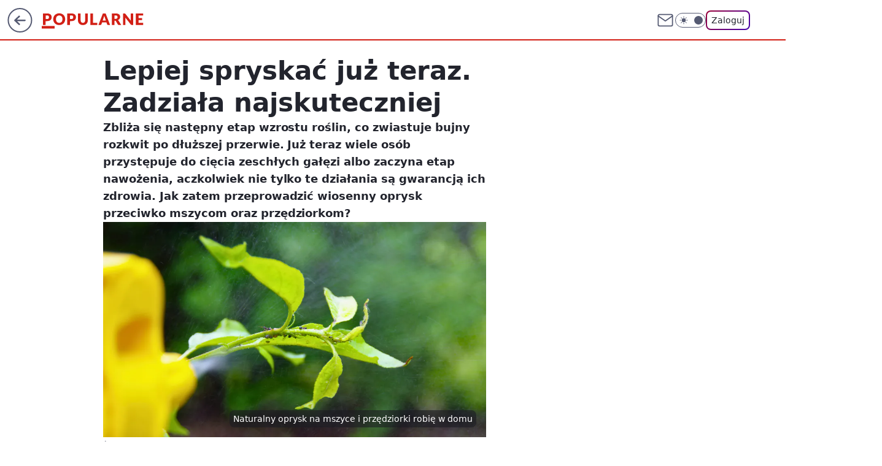

--- FILE ---
content_type: text/html; charset=utf-8
request_url: https://www.popularne.pl/lepiej-spryskac-juz-teraz-zadziala-najskuteczniej,7003072449624193a
body_size: 24920
content:
<!doctype html><html lang="pl"><head><meta charset="utf-8"><meta name="viewport" content="width=device-width, viewport-fit=cover, initial-scale=1"><meta http-equiv="Cache-Control" content="no-cache"><meta http-equiv="X-UA-Compatible" content="IE=Edge"><meta http-equiv="Expires" content="0"><meta name="logo" content="/staticfiles/logo.png"><script>
		// dot
		var TECH = true;
		var GOFER = true;
		var wp_dot_type = 'click';
		var appVersion = "v1.503.4";
		var wp_dot_addparams = {"bunchID":"245690","canonical":"https://www.popularne.pl/lepiej-spryskac-juz-teraz-zadziala-najskuteczniej,7003072449624193a","cauthor":"ASD","ccategory":"","cdate":"2024-03-06","cedtype":"guide","ciab":"IAB-v3-275,IAB-v3-223,IAB10-4,IAB7","cid":"7003072449624193","corigin":"contentai","cpagemax":1,"cpageno":1,"cplatform":"gofer","crepub":0,"csource":"Genialne.pl","csystem":"ncr","ctags":"mszyce,oprysk,ogród,szkodniki,popularne","ctlength":2959,"ctype":"article","cuct":"PK-634","darkmode":false,"frontendVer":"v1.503.4|20251211","isLogged":false,"svid":"398006fe-0fe5-4551-ad7b-025dad53a87b"};
		// wpjslib
		var WP = [];
		var wp_sn = "popularne";
		var rekid = "245690";
		var wp_push_notification_on = true;
		var wp_mobile = false;
		var wp_fb_id = "933316406876601";
		var wp_subscription = "";

		var wpStadcp = "0.000";
		var screeningv2 = true;
		var API_DOMAIN = '/';
		var API_STREAM = '/v1/stream';
		var API_GATEWAY = "/graphql";
		var API_HOST_ONE_LOGIN = "https://www.popularne.pl";
		var WPP_VIDEO_EMBED = [{"adv":true,"autoplay":true,"extendedrelated":false,"floatingplayer":true,"target":"#video-player-503660369777460904","url":"https://wideo.wp.pl/mid,2091826,klip.html"}] || [];
		if (true) {
			var getPopoverAnchor = async () =>
				document.querySelector('[data-role="onelogin-button"]');
		}
		var wp_push_notification_on = true;
		var wp_onepager = true;
		var asyncNativeQueue = [];
		var wp_consent_logo = "/staticfiles/logo.png";
		var wp_consent_color = 'var(--wp-consent-color)';
		if (true) {
			var wp_pvid = "494219c0d6a1addb2630";
		}

		if (false) {
			var wp_pixel_id = "";
		}
		if (true) {
			var onResizeCallback = function (layoutType) {
				window.wp_dot_addparams.layout = layoutType;
			};

			var applicationSize = {};
			if (false) {
				var breakpointNarrow = 0;
			} else {
				var breakpointNarrow = 1280;
			}
			function onResize() {
				applicationSize.innerWidth = window.innerWidth;
				applicationSize.type =
					window.innerWidth >= breakpointNarrow ? 'wide' : 'narrow';
				onResizeCallback(applicationSize.type);
			}
			onResize();
			window.addEventListener('resize', onResize);
		}

		var loadTimoeout = window.setTimeout(function () {
			window.WP.push(function () {
				window.WP.performance.registerMark('WPJStimeout');
				loadScript();
			});
		}, 3000);

		var loadScript = function () {
			window.clearTimeout(loadTimoeout);
			document.body.setAttribute('data-wp-loaded', 'true');
		};
		window.WP.push(function () {
			window.WP.gaf.loadBunch(false, loadScript, true);
			if (true) {
				window.WP.gaf.registerCommercialBreak(2);
			}
		});
		var __INIT_CONFIG__ = {"randvar":"BSWKfPaUHH","randomClasses":{"0":"SwHsI","100":"BJNxY","150":"xeMFj","162":"SFPqR","180":"zowqi","200":"hOTpP","250":"MyAiI","280":"xRkWR","300":"GfbEz","312":"TRrFp","330":"PZLyb","40":"Jyomk","50":"hiiXN","60":"YCJlW","600":"Vkbsz","662":"aAWJF","712":"xeeIu","780":"IgONy","810":"OlnZR","fullPageScreeningWallpaper":"DXAxm","hasPlaceholderPadding":"ufSau","hasVerticalPlaceholderPadding":"hmAwC","panelPremiumScreeningWallpaper":"nZhQg","placeholderMargin":"dQzLO","screeningContainer":"FiwTC","screeningWallpaper":"sxmRn","screeningWallpaperSecondary":"Htzhf","slot15ScreeningWallpaper":"tMMDz","slot16ScreeningWallpaper":"qzUfb","slot17ScreeningWallpaper":"SRuzc","slot18ScreeningWallpaper":"JvQgR","slot19ScreeningWallpaper":"CWUkt","slot38ScreeningWallpaper":"LgshJ","slot3ScreeningWallpaper":"Lnvcn","slot501ScreeningWallpaper":"VfRua","slot75ScreeningWallpaper":"WrywY","transparent":"RQcQM"},"productId":"6993162359686785","isMobile":false,"social":{"facebook":{"accountName":"popularnie"},"instagram":{},"tiktok":{},"giphy":{},"x":{},"youtube":{},"linkedin":{}},"cookieDomain":".popularne.pl","isLoggedIn":false,"user":{},"userApi":"/graphql","oneLoginApiHost":"","scriptSrc":"https://www.popularne.pl/[base64]","isGridEnabled":true,"editorialIcon":{"iconUrl":"","url":"","text":""},"poll":{"id":"","title":"","photo":{"url":"","width":0,"height":0},"pollType":"","question":"","answers":null,"sponsored":false,"logoEnabled":false,"sponsorLogoFile":{"url":"","width":0,"height":0},"sponsorLogoLink":"","buttonText":"","buttonUrl":""},"abTestVariant":"","showExitDiscover":false,"isLanding":false,"scrollLockTimeout":0,"scrollMetricEnabled":false,"isSurvicateEnabled":false,"survicateSegments":"","isFeed":false,"isSuperApp":false,"oneLoginClientId":"popularne","weatherSrc":"","commonHeadSrc":"","userPanelCss":"https://www.popularne.pl/[base64]","saveForLaterProductID":"5927206335214209","withNewestBottombar":false,"acid":"","withBottomRecommendationsSplit":false};
		window["BSWKfPaUHH"] = function (
			element,
			slot,
			withPlaceholder,
			placeholder,
			options
		) {
			window.WP.push(function () {
				if (withPlaceholder && element.parentNode) {
					window.WP.gaf.registerPlaceholder(
						slot,
						element.parentNode,
						placeholder
					);
					if (false) {
						element.parentNode.style.display = 'none';
					}
				}
				if (true) {
					window.WP.gaf.registerSlot(slot, element, options);
				}
			});
		};
	</script><meta name="gaf" content="blqnwdjc"> <script>!function(e,f){try{if(!document.cookie.match('(^|;)\\s*WPdp=([^;]*)')||/google/i.test(window.navigator.userAgent))return;f.WP=f.WP||[];f.wp_pvid=f.wp_pvid||(function(){var output='';while(output.length<20){output+=Math.random().toString(16).substr(2);output=output.substr(0,20)}return output})(20);var abtest=function(){function e(t){return!(null==t)&&"object"==typeof t&&!Array.isArray(t)&&0<Object.keys(t).length}var t="",r=f.wp_abtest;return e(r)&&(t=Object.entries(r).map(([r,t])=>{if(e(t))return Object.entries(t).map(([t,e])=>r+"|"+t+"|"+e).join(";")}).join(";")),t}();var r,s,c=[["https://www","popularne","pl/[base64]"]
.join('.'),["pvid="+f.wp_pvid,(s=e.cookie.match(/(^|;)\s*PWA_adbd\s*=\s*([^;]+)/),"PWA_adbd="+(s?s.pop():"2")),location.search.substring(1),(r=e.referrer,r&&"PWAref="+encodeURIComponent(r.replace(/^https?:\/\//,""))),f.wp_sn&&"sn="+f.wp_sn,abtest&&"abtest="+encodeURIComponent(abtest)].filter(Boolean).join("&")].join("/?");e.write('<scr'+'ipt src="'+c+'"><\/scr'+'ipt>')}catch(_){console.error(_)}}(document,window);</script><script id="hb" crossorigin="anonymous" src="https://www.popularne.pl/[base64]"></script><title>Lepiej spryskać już teraz. Zadziała najskuteczniej</title><link href="https://www.popularne.pl/lepiej-spryskac-juz-teraz-zadziala-najskuteczniej,7003072449624193a" rel="canonical"><meta name="description" content="Zbliża się następny etap wzrostu roślin, co zwiastuje bujny rozkwit po dłuższej przerwie. Już teraz wiele osób przystępuje do cięcia zeschłych gałęzi albo zaczyna etap nawożenia, aczkolwiek nie tylko te..."> <meta name="author" content="Grupa Wirtualna Polska"><meta name="robots" content="max-image-preview:large"><meta property="og:type" content="article"><meta property="og:title" content="Lepiej spryskać już teraz. Zadziała najskuteczniej"><meta property="og:description" content="Zbliża się następny etap wzrostu roślin, co zwiastuje bujny rozkwit po dłuższej przerwie. Już teraz wiele osób przystępuje do cięcia zeschłych gałęzi albo zaczyna etap nawożenia, aczkolwiek nie tylko te..."><meta property="og:url" content="https://www.popularne.pl/lepiej-spryskac-juz-teraz-zadziala-najskuteczniej,7003072449624193a"><meta property="og:site_name" content="Popularne"><meta property="og:locale" content="pl_PL"><meta property="og:article:tag" content="mszyce"><meta property="og:article:tag" content="oprysk"><meta property="og:article:tag" content="ogród"><meta property="og:article:tag" content="szkodniki"><meta property="og:article:tag" content="popularne"><meta property="og:image" content="https://v.wpimg.pl/MjRmZjc1YgszDyxZTEpvHnBXeAMKE2FIJ09gSEwAf1piFWJaUx4rAz4IKA8TXmMNIBgqCxRBYxo-QjsaCh47W30JMxkTXSwTfQg3CAZVYg5iCThTUwkuR2MLOA5OBS9eakA4DFsDYF00X2heBVd6X2tdYkge"><meta property="og:image:width" content="1200"><meta property="og:image:height" content="800">  <meta property="og:image:type" content="image/png"><meta property="article:published_time" content="2024-03-06T14:54:09.000Z"> <meta property="article:modified_time" content="2024-03-06T14:54:14.000Z"><meta name="twitter:card" content="summary_large_image"><meta name="twitter:description" content="Zbliża się następny etap wzrostu roślin, co zwiastuje bujny rozkwit po dłuższej przerwie. Już teraz wiele osób przystępuje do cięcia zeschłych gałęzi albo zaczyna etap nawożenia, aczkolwiek nie tylko te..."><meta name="twitter:image" content="https://v.wpimg.pl/MjRmZjc1YgszDyxZTEpvHnBXeAMKE2FIJ09gSEwAf1piFWJaUx4rAz4IKA8TXmMNIBgqCxRBYxo-QjsaCh47W30JMxkTXSwTfQg3CAZVYg5iCThTUwkuR2MLOA5OBS9eakA4DFsDYF00X2heBVd6X2tdYkge"><link rel="alternate" type="application/rss+xml" href="/rss/aktualnosci" title="Aktualności"><script id="wpjslib6" type="module" src="https://www.popularne.pl/[base64]" async="" crossorigin="anonymous"></script><script type="module" src="https://www.popularne.pl/[base64]" crossorigin="anonymous"></script><script type="module" src="https://www.popularne.pl/[base64]" crossorigin="anonymous"></script><link rel="apple-touch-icon" href="/staticfiles/icons/icon.png"><link rel="stylesheet" href="https://www.popularne.pl/[base64]"><link rel="stylesheet" href="https://www.popularne.pl/[base64]"><link rel="stylesheet" href="https://www.popularne.pl/[base64]"><link rel="stylesheet" href="https://www.popularne.pl/[base64]"><link rel="preload" as="image" href="https://v.wpimg.pl/NGZmNzU5YSY7DzhJek5sM3hXbBM8F2JlL090WHoMfXEiWHxNelMnKz8fKwo6Gyk1Lx0vDSUbPit1DD4TekN_aD4EPQo5VDdoPwAsHzEaKnc-D3dKbVZjdjwPKldhV3p_dw8oQmcYeSFoX3ocMwJ7fmpVbAc" fetchpriority="high"><meta name="breakpoints" content="629, 1139, 1365"><meta name="content-width" content="device-width, 630, 980, 1280"><link rel="manifest" href="/site.webmanifest"><meta name="mobile-web-app-capable" content="yes"><meta name="apple-mobile-web-app-capable" content="yes"><meta name="apple-mobile-web-app-status-bar-style" content="black-translucent"><meta name="theme-color" content="var(--color-brand)"><style>.BSWKfPaUHH{background-color:var(--color-neutral-25);position:relative;width:100%;min-height:200px;}.dark .BSWKfPaUHH{background-color:var(--color-neutral-850);}.ufSau .BSWKfPaUHH{padding: 18px 16px 10px;}.RQcQM{background-color:transparent;}.dark .RQcQM{background-color:transparent;}.hmAwC{padding: 15px 0;}.dQzLO{margin:var(--wp-placeholder-margin);}.GfbEz{min-height:300px;}.YCJlW{min-height:60px;}.BJNxY{min-height:100px;}.zowqi{min-height:180px;}.TRrFp{min-height:312px;}.xeeIu{min-height:712px;}.OlnZR{min-height:810px;}.Jyomk{min-height:40px;}.SFPqR{min-height:162px;}.xRkWR{min-height:280px;}.PZLyb{min-height:330px;}.aAWJF{min-height:662px;}.IgONy{min-height:780px;}.xeMFj{min-height:150px;}.SwHsI{min-height:0px;}.Vkbsz{min-height:600px;}.hiiXN{min-height:50px;}.hOTpP{min-height:200px;}.MyAiI{min-height:250px;}</style></head><body class=""><meta itemprop="name" content="Popularne"><div><div class="h-0"></div><script>(function(){var sc=document.currentScript;window[window.__INIT_CONFIG__.randvar](sc.previousElementSibling,6,false,{},{
    setNative: (dataNative, onViewCallback) => {
    window.asyncNativeQueue.push({
      action:"onPanelPremium",
      payload: { 
        screeningWallpaperClassName: "Htzhf", 
        dataNative: dataNative,
        onViewCallback: onViewCallback,
        
      }
})}});})()</script></div><div class="h-0"></div><script>(function(){var sc=document.currentScript;window[window.__INIT_CONFIG__.randvar](sc.previousElementSibling,10,false,{},undefined);})()</script> <div class="h-0"></div><script>(function(){var sc=document.currentScript;window[window.__INIT_CONFIG__.randvar](sc.previousElementSibling,89,false,{},undefined);})()</script> <div class="blqnwdjch"></div><div class="sticky top-0 w-full z-300"><header data-st-area="header" id="service-header" class="bg-[--color-header-bg] h-[4.125rem] relative select-none w-full"><div class="max-w-[980px] pl-3 xl:max-w-[1280px] h-full w-full flex items-center mx-auto relative"><input class="peer hidden" id="menu-toggle-button" type="checkbox" autocomplete="off"><div class="hidden peer-checked:block"><div class="wp-header-menu"><div class="wp-link-column"><ul class="wp-link-list"></ul><div class="wp-social-box"><span>Obserwuj nas na:</span><div><a class="cHJldmVudENC" href="https://www.facebook.com/popularnie"><svg xmlns="http://www.w3.org/2000/svg" fill="none" viewBox="0 0 24 24"><path stroke="currentColor" stroke-linecap="round" stroke-linejoin="round" stroke-width="1.5" d="M18 2.941h-3a5 5 0 0 0-5 5v3H7v4h3v8h4v-8h3l1-4h-4v-3a1 1 0 0 1 1-1h3z"></path></svg></a> </div></div></div><input class="peer hidden" id="wp-menu-link-none" name="wp-menu-links" type="radio" autocomplete="off" checked="checked"><div class="wp-teaser-column translate-x-[248px] peer-checked:translate-x-0"><div class="wp-header-menu-subtitle">Popularne w serwisie <span class="uppercase">Popularne</span>:</div><div class="wp-teaser-grid"><a href="https://www.popularne.pl/koala-sam-wszedl-do-domu-czekal-w-sypialni,7092892701539264a" title="Koala sam wszedł do domu. Czekał w sypialni"><div class="wp-img-placeholder"><img src="https://v.wpimg.pl/ODk2MTBmYCUKUDtnbRZtMEkIbz0rT2NmHhB3dm1efnATA3pibQsmKA5AKCQtQyg2HkIsIzJDPyhEUz09bRt-aw9bPiQuDDZrDl8vMSZCdnUPVHRmI11iIVJULnl2XS0iRlN_ZnpAdiUNV3VtdFx_IloBbyk" loading="lazy" class="wp-img" alt="Koala sam wszedł do domu. Czekał w sypialni"></div><span class="wp-teaser-title">Koala sam wszedł do domu. Czekał w sypialni</span> <span class="wp-teaser-author"></span></a><a href="https://www.popularne.pl/pentagon-ujawnia-raport-bliskie-spotkanie-z-niezidentyfikowanym-obiektem-nad-nowym-jorkiem,7092888614685632a" title="Pentagon ujawnia raport. Bliskie spotkanie z niezidentyfikowanym obiektem nad Nowym Jorkiem"><div class="wp-img-placeholder"><img src="https://v.wpimg.pl/MTljZjg5YjUNCCxZSE5vIE5QeAMOF2F2GUhgSEgGfGAUW21cSFMkOAkYPxoIGyomGRo7HRcbPThDCyoDSEN8ewgDKRoLVDR7CQc4DwMaKGcKWjwMBgZgY1sPP0dTAH5kQVNpXVEYLjAJCWtTBFN1bVULeBc" loading="lazy" class="wp-img" alt="Pentagon ujawnia raport. Bliskie spotkanie z niezidentyfikowanym obiektem nad Nowym Jorkiem"></div><span class="wp-teaser-title">Pentagon ujawnia raport. Bliskie spotkanie z niezidentyfikowanym obiektem nad Nowym Jorkiem</span> <span class="wp-teaser-author"></span></a><a href="https://www.popularne.pl/wloskie-miasto-ma-dosc-turystow-bedziesz-mial-problem-ze-znalezienim-noclegu,7092599498128320a" title="Włoskie miasto ma dość turystów. Będziesz miał problem ze znalezienim noclegu"><div class="wp-img-placeholder"><img src="https://v.wpimg.pl/NThmOGMwYTUJDzl0YgxsIEpXbS4kVWJ2HU91ZWJEf2AQXHhxYhEnOA0fKjciWSkmHR0uMD1ZPjhHDD8uYgF_ewwEPDchFjd7DQAtIilYeWwMWX52dE5jY1BYdmp5Ey9jRQ94dyxafDZbVHp_K08tZFhabTo" loading="lazy" class="wp-img" alt="Włoskie miasto ma dość turystów. Będziesz miał problem ze znalezienim noclegu"></div><span class="wp-teaser-title">Włoskie miasto ma dość turystów. Będziesz miał problem ze znalezienim noclegu</span> <span class="wp-teaser-author"></span></a><a href="https://www.popularne.pl/co-za-odkrycie-gigantyczny-morski-stwor-jest-widoczny-z-kosmosu,7092593314368480a" title="Co za odkrycie! Gigantyczny morski stwór jest widoczny z kosmosu"><div class="wp-img-placeholder"><img src="https://v.wpimg.pl/ODNlZjE4YCUvDixZak9tMGxWeAMsFmNmO05gSGoHfnA2XW1calImKCsePxoqGig2Oxw7HTUaPyhhDSoDakJ-ayoFKRopVTZrKwE4DyEbfXUsDjsMcQJicX9YaEdxVSt0Yw05WCEZfHx-CmJZIFJ-fHlaeBc" loading="lazy" class="wp-img" alt="Co za odkrycie! Gigantyczny morski stwór jest widoczny z kosmosu"></div><span class="wp-teaser-title">Co za odkrycie! Gigantyczny morski stwór jest widoczny z kosmosu</span> <span class="wp-teaser-author"></span></a><a href="https://www.popularne.pl/tych-psow-nie-chcecie-specjalista-w-koncu-to-powiedzial,7092588388428768a" title="Tych psów nie chcecie. Specjalista w końcu to powiedział"><div class="wp-img-placeholder"><img src="https://v.wpimg.pl/OGJmZGVmYCYrDyx0eRZtM2hXeC4_T2NlP09gZXlefnMyXG1xeQsmKy8fPzc5Qyg1Px07MCZDPytlDCoueRt-aC4EKTc6DDZoLwA4IjJCdn94DzwiYVpidyhcP2piC3ckZ1U7fjNAd3d6XGIlMAkqIXMIeDo" loading="lazy" class="wp-img" alt="Tych psów nie chcecie. Specjalista w końcu to powiedział"></div><span class="wp-teaser-title">Tych psów nie chcecie. Specjalista w końcu to powiedział</span> <span class="wp-teaser-author"></span></a><a href="https://www.popularne.pl/pilne-ostrzezenie-bakterie-w-burgerach-mcdonalds,7092586472405984a" title="Pilne ostrzeżenie. Bakterie w popularnych burgerach"><div class="wp-img-placeholder"><img src="https://v.wpimg.pl/MDY4MmU5YiU4Vjteek5vMHsObwQ8F2FmLBZ3T3oGfHAhBXpbelMkKDxGKB06Gyo2LEQsGiUbPSh2VT0EekN8az1dPh05VDRrPFkvCDEaKSI8BX9bMFRgIjhRe0BhBn5zdA11VTcYen1gAH1bbQcofTtQbxA" loading="lazy" class="wp-img" alt="Pilne ostrzeżenie. Bakterie w popularnych burgerach"></div><span class="wp-teaser-title">Pilne ostrzeżenie. Bakterie w popularnych burgerach</span> <span class="wp-teaser-author"></span></a></div></div></div><div class="wp-header-menu-layer"></div></div><div id="wp-sg-back-button" class="group h-[2.5rem] max-w-[2.5rem] mr-4 relative transition-all duration-300 hidden sm:block" data-st-area="goToSG"><a href="https://www.wp.pl/?src01=20804"><svg class="text-[--color-header-icon-light]" xmlns="http://www.w3.org/2000/svg" width="41" height="40" fill="none"><circle cx="20.447" cy="20" r="19" fill="transparent" stroke="currentColor" stroke-width="2"></circle> <path fill="currentColor" d="m18.5 12.682-.166.133-6.855 6.472a1 1 0 0 0-.089.099l.117-.126q-.087.082-.155.175l-.103.167-.075.179q-.06.178-.06.374l.016.193.053.208.08.178.103.16.115.131 6.853 6.47a1.4 1.4 0 0 0 1.897 0 1.213 1.213 0 0 0 .141-1.634l-.14-.157-4.537-4.283H28.44c.741 0 1.342-.566 1.342-1.266 0-.635-.496-1.162-1.143-1.252l-.199-.014-12.744-.001 4.536-4.281c.472-.445.519-1.14.141-1.634l-.14-.158a1.4 1.4 0 0 0-1.55-.237z"></path></svg><div class="absolute top-0 left-0 invisible opacity-0 group-hover:visible group-hover:opacity-100 transition-opacity duration-300 text-white flex items-center h-10 bg-[--color-tomato-500] rounded-full gap-x-3 px-4 z-10"><div class="h-4 w-0 text-white flex items-center group-hover:w-5 transition-[width] duration-300 [&>svg]:size-full"><svg width="24" height="24" viewBox="0 0 24 24" fill="none" xmlns="http://www.w3.org/2000/svg"><path d="M19.0711 12.0002L4.92893 12.0002" stroke="currentColor" stroke-width="1.7" stroke-linecap="round" stroke-linejoin="round"></path> <path d="M12 19.0713L4.92893 12.0002L12 4.92915" stroke="currentColor" stroke-width="1.7" stroke-linecap="round" stroke-linejoin="round"></path></svg></div><span class="whitespace-nowrap text-xs">Przejdź na</span><div class="h-[1.625rem] w-0 text-white flex items-center group-hover:w-[2.9375rem] transition-[width] duration-300 [&>svg]:size-full"><svg xmlns="http://www.w3.org/2000/svg" viewBox="0 0 47 27" fill="none"><path d="M36.3385 7.53803L36.1904 8.87229L35.9681 10.9478L35.5977 13.987L35.2272 17.6933C35.1532 18.2122 35.1532 18.8793 35.005 19.3982C34.8389 20.3832 34.384 21.2966 33.6981 22.0225C33.0122 22.7484 32.1261 23.254 31.1525 23.4751C30.5219 23.6278 29.875 23.7025 29.2262 23.6975C28.6051 23.6635 28.0004 23.4849 27.4602 23.1761C26.92 22.8673 26.4593 22.4367 26.1146 21.9185C25.7699 21.3979 25.5191 20.8209 25.3738 20.2136C25.0774 19.0276 24.7811 17.8415 24.6329 16.5814L23.7439 12.9492L22.8548 9.02055L22.5585 7.61215V7.4639C22.4844 7.31565 22.4103 7.24152 22.2621 7.24152C22.114 7.24152 21.9658 7.24152 21.9658 7.53803V8.13103L21.5954 11.3926L21.3731 14.3576L21.0027 17.9157L20.7804 20.5842C20.7169 21.597 20.407 22.579 19.8776 23.4446C19.3482 24.3101 18.6153 25.0332 17.7429 25.5507C16.6775 26.1845 15.4914 26.5885 14.2608 26.7367L12.0382 26.8108C10.7274 26.7745 9.45961 26.3345 8.40798 25.5507C7.74411 25.0105 7.21203 24.326 6.85216 23.5492C6.40764 22.7339 6.25947 22.0667 6.03721 21.1772L5.44452 19.3241L4.77774 17.1003L4.25914 15.2471L3.51828 13.0234L2.77741 10.6513L2.03655 7.98278L1.29568 5.759L0.628906 3.83172V2.3492C0.851165 1.7562 1.2216 1.23731 1.7402 0.866683C2.8515 0.273675 4.03688 0.0512966 5.37043 0.273675C6.40764 0.421927 7.37077 0.940809 8.33389 1.60794C9.00847 2.18422 9.47669 2.965 9.66744 3.83172L10.186 5.83313L10.9269 8.64992L11.6678 11.615L12.5568 15.173L13.2236 17.6933L13.7422 20.2136L13.8904 21.029C14.0385 21.2513 14.1867 21.3255 14.409 21.3255C14.5571 21.3255 14.7053 21.3255 14.7053 21.029L14.7794 20.1395L15.0757 17.6192L15.298 14.58L15.5944 10.7254L15.8907 7.7604C15.8907 7.01914 16.0389 6.20376 16.2611 5.4625C16.4834 4.79536 16.7797 4.20235 17.2243 3.68347C17.8346 2.94705 18.666 2.42715 19.595 2.20095C21.2793 1.72774 23.0803 1.91324 24.6329 2.71983C25.6701 3.09046 26.411 3.97998 27.0037 5.09187C27.3741 5.83313 27.5223 6.57439 27.7445 7.31565L28.7817 12.6527L29.893 18.4346L29.9671 18.8793C29.9671 19.0276 30.1153 19.1017 30.2635 19.1017C30.3375 19.1017 30.4857 19.0276 30.4857 18.8793V18.3604L30.7821 15.6178L31.0043 12.6527L31.2266 10.4289L31.5229 7.61215C31.5229 6.72264 31.6711 5.83313 31.7452 5.09187L31.8934 4.0541C32.0704 3.58041 32.3987 3.17838 32.8273 2.91034C33.2559 2.6423 33.761 2.52323 34.2641 2.57158C34.6346 2.71983 35.005 2.71983 35.5236 2.71983L36.8571 2.79396L38.487 2.94221L40.2651 3.09046C40.7096 3.09046 41.006 3.16459 41.4505 3.31284C42.3924 3.48627 43.2746 3.89723 44.0135 4.50686C44.7525 5.11649 45.3238 5.90464 45.6734 6.79677C45.9698 7.31565 46.1179 7.98278 46.192 8.64992L46.2661 10.7996C46.192 11.7632 46.1179 12.6527 45.6734 13.5422C45.4016 14.2869 44.958 14.957 44.3787 15.4979C43.7994 16.0389 43.1008 16.4355 42.3395 16.6555C41.895 16.8779 41.5246 16.8779 41.006 16.952L39.0056 17.1744L38.487 17.2485C38.1907 17.3227 37.8944 17.2485 37.598 16.952C37.3757 16.6555 37.3017 16.359 37.2276 16.0625C37.1172 15.7078 37.08 15.3344 37.1182 14.9649C37.1564 14.5953 37.2692 14.2374 37.4498 13.9129L37.8203 13.4681C37.9157 13.3163 38.0463 13.1898 38.2011 13.0995C38.3559 13.0091 38.5303 12.9576 38.7093 12.9492H40.2651L41.2282 12.801C42.8581 12.5786 43.2286 7.90866 41.006 7.7604H40.1169L36.5608 7.68628C36.5608 7.4639 36.4126 7.4639 36.3385 7.4639V7.53803Z" fill="currentColor"></path></svg></div></div></a></div> <div class="relative"><a href="/" class="cHJldmVudENC" title="Popularne" id="service_logo"><svg class="text-[--color-logo] max-w-[--logo-width] h-[--logo-height] align-middle mr-8"><use href="/staticfiles/siteLogoDesktop.svg#root"></use></svg></a> </div><ul class="flex text-sm/[1.3125rem] gap-8  xl:flex hidden"></ul><div class="group mr-0 xl:ml-[3.5rem] flex flex-1 items-center justify-end"><div class="h-8 text-[--icon-light] flex items-center gap-4"><a href="https://poczta.wp.pl/login/login.html" class="text-[--color-header-icon-light] block size-8 cHJldmVudENC"><svg viewBox="0 0 32 32" fill="none" xmlns="http://www.w3.org/2000/svg"><path d="M6.65944 6.65918H25.3412C26.6256 6.65918 27.6764 7.71003 27.6764 8.9944V23.0057C27.6764 24.2901 26.6256 25.3409 25.3412 25.3409H6.65944C5.37507 25.3409 4.32422 24.2901 4.32422 23.0057V8.9944C4.32422 7.71003 5.37507 6.65918 6.65944 6.65918Z" stroke="currentColor" stroke-width="1.8" stroke-linecap="round" stroke-linejoin="round"></path> <path d="M27.6764 8.99438L16.0003 17.1677L4.32422 8.99438" stroke="currentColor" stroke-width="1.8" stroke-linecap="round" stroke-linejoin="round"></path></svg></a><input type="checkbox" class="hidden" id="darkModeCheckbox"> <label class="wp-darkmode-toggle" for="darkModeCheckbox" aria-label="Włącz tryb ciemny"><div class="toggle-container"><div class="toggle-icon-dark"><svg viewBox="0 0 16 16" class="icon-moon" fill="currentColor" xmlns="http://www.w3.org/2000/svg"><path d="M15.293 11.293C13.8115 11.9631 12.161 12.1659 10.5614 11.8743C8.96175 11.5827 7.48895 10.8106 6.33919 9.66085C5.18944 8.5111 4.41734 7.0383 4.12574 5.43866C3.83415 3.83903 4.03691 2.18852 4.70701 0.707031C3.52758 1.24004 2.49505 2.05123 1.69802 3.07099C0.900987 4.09075 0.363244 5.28865 0.130924 6.56192C-0.101395 7.83518 -0.0213565 9.1458 0.364174 10.3813C0.749705 11.6169 1.42922 12.7404 2.34442 13.6556C3.25961 14.5708 4.38318 15.2503 5.61871 15.6359C6.85424 16.0214 8.16486 16.1014 9.43813 15.8691C10.7114 15.6368 11.9093 15.0991 12.9291 14.302C13.9488 13.505 14.76 12.4725 15.293 11.293V11.293Z"></path></svg></div><div class="toggle-icon-light"><svg fill="currentColor" class="icon-sun" xmlns="http://www.w3.org/2000/svg" viewBox="0 0 30 30"><path d="M 14.984375 0.98632812 A 1.0001 1.0001 0 0 0 14 2 L 14 5 A 1.0001 1.0001 0 1 0 16 5 L 16 2 A 1.0001 1.0001 0 0 0 14.984375 0.98632812 z M 5.796875 4.7988281 A 1.0001 1.0001 0 0 0 5.1015625 6.515625 L 7.2226562 8.6367188 A 1.0001 1.0001 0 1 0 8.6367188 7.2226562 L 6.515625 5.1015625 A 1.0001 1.0001 0 0 0 5.796875 4.7988281 z M 24.171875 4.7988281 A 1.0001 1.0001 0 0 0 23.484375 5.1015625 L 21.363281 7.2226562 A 1.0001 1.0001 0 1 0 22.777344 8.6367188 L 24.898438 6.515625 A 1.0001 1.0001 0 0 0 24.171875 4.7988281 z M 15 8 A 7 7 0 0 0 8 15 A 7 7 0 0 0 15 22 A 7 7 0 0 0 22 15 A 7 7 0 0 0 15 8 z M 2 14 A 1.0001 1.0001 0 1 0 2 16 L 5 16 A 1.0001 1.0001 0 1 0 5 14 L 2 14 z M 25 14 A 1.0001 1.0001 0 1 0 25 16 L 28 16 A 1.0001 1.0001 0 1 0 28 14 L 25 14 z M 7.9101562 21.060547 A 1.0001 1.0001 0 0 0 7.2226562 21.363281 L 5.1015625 23.484375 A 1.0001 1.0001 0 1 0 6.515625 24.898438 L 8.6367188 22.777344 A 1.0001 1.0001 0 0 0 7.9101562 21.060547 z M 22.060547 21.060547 A 1.0001 1.0001 0 0 0 21.363281 22.777344 L 23.484375 24.898438 A 1.0001 1.0001 0 1 0 24.898438 23.484375 L 22.777344 21.363281 A 1.0001 1.0001 0 0 0 22.060547 21.060547 z M 14.984375 23.986328 A 1.0001 1.0001 0 0 0 14 25 L 14 28 A 1.0001 1.0001 0 1 0 16 28 L 16 25 A 1.0001 1.0001 0 0 0 14.984375 23.986328 z"></path></svg></div></div><div class="toggle-icon-circle"></div></label><div class="relative"><form action="/auth/v1/sso/auth" data-role="onelogin-button" method="get" id="wp-login-form"><input type="hidden" name="continue_url" value="https://www.popularne.pl/lepiej-spryskac-juz-teraz-zadziala-najskuteczniej,7003072449624193a"> <button type="submit" class="wp-login-button">Zaloguj</button></form></div></div><div class="ml-[0.25rem] w-[3.375rem] flex items-center justify-center"><label role="button" for="menu-toggle-button" tab-index="0" aria-label="Menu" class="cursor-pointer flex items-center justify-center size-8 text-[--color-header-icon-light]"><div class="hidden peer-checked:group-[]:flex absolute top-0 right-0 w-[3.375rem] h-[4.4375rem] bg-white dark:bg-[--color-neutral-800] z-1 items-center justify-center rounded-t-2xl peer-checked:group-[]:text-[--icon-dark]"><svg xmlns="http://www.w3.org/2000/svg" width="32" height="32" viewBox="0 0 32 32" fill="none"><path d="M24 8 8 24M8 8l16 16" stroke="currentColor" stroke-width="1.8" stroke-linecap="round" stroke-linejoin="round"></path></svg></div><div class="flex peer-checked:group-[]:hidden h-8 w-8"><svg xmlns="http://www.w3.org/2000/svg" viewBox="0 0 32 32" fill="none"><path d="M5 19h22M5 13h22M5 7h22M5 25h22" stroke="currentColor" stroke-width="1.8" stroke-linecap="round" stroke-linejoin="round"></path></svg></div></label></div></div></div><hr class="absolute bottom-0 left-0 m-0 h-px w-full border-t border-solid border-[--color-brand]"><div id="user-panel-v2-root" class="absolute z-[9999] right-0 empty:hidden"></div></header> </div> <div class="relative flex w-full flex-col items-center" data-testid="screening-main"><div class="sxmRn"><div class="absolute inset-0"></div></div><div class="w-full py-2 has-[div>div:not(:empty)]:p-0"><div class="FiwTC"></div></div><div class="flex w-full flex-col items-center"><div class="Htzhf relative w-full"><div class="absolute inset-x-0 top-0"></div></div><div class="relative w-auto"><main class="wp-main-article" style="--nav-header-height: 90px;"><article data-st-area="article-article"><div class="flex mb-5"><div class="article-header flex-auto"><div><h1>Lepiej spryskać już teraz. Zadziała najskuteczniej </h1></div><div class="article-lead x-tts"><p>Zbliża się następny etap wzrostu roślin, co zwiastuje bujny rozkwit po dłuższej przerwie. Już teraz wiele osób przystępuje do cięcia zeschłych gałęzi albo zaczyna etap nawożenia, aczkolwiek nie tylko te działania są gwarancją ich zdrowia. Jak zatem przeprowadzić wiosenny oprysk przeciwko mszycom oraz przędziorkom?</p></div><div><div class="article-img-placeholder"><img width="936" height="527" alt="Naturalny oprysk na mszyce i przędziorki robię w domu " src="https://v.wpimg.pl/NGZmNzU5YSY7DzhJek5sM3hXbBM8F2JlL090WHoMfXEiWHxNelMnKz8fKwo6Gyk1Lx0vDSUbPit1DD4TekN_aD4EPQo5VDdoPwAsHzEaKnc-D3dKbVZjdjwPKldhV3p_dw8oQmcYeSFoX3ocMwJ7fmpVbAc" class="wp-media-image" fetchpriority="high"><span class="line-clamp-2 article-caption">Naturalny oprysk na mszyce i przędziorki robię w domu </span></div><div class="article-img-source">Źródło zdjęć: © Adobe Stock | Skórzewiak</div></div><div class="info-container"><div class="flex flex-wrap gap-2 md:mb-4 items-center"><div class="flex relative z-1"><object class="rounded-full select-none text-[--color-neutral-700] bg-[--color-neutral-25] dark:bg-[--color-neutral-850] dark:text-[--color-neutral-150]" width="40" height="40"><svg xmlns="http://www.w3.org/2000/svg" viewBox="0 0 46 46" fill="none" stroke="currentColor"><circle cx="24" cy="24" r="23.5" fill="none" stroke-width="0"></circle> <path stroke="currentColor" stroke-linecap="round" stroke-linejoin="round" stroke-width="1.8" d="m24.4004 33.4659 8.7452-8.7451 3.7479 3.7479-8.7452 8.7452-3.7479-3.748Z"></path> <path stroke="currentColor" stroke-linecap="round" stroke-linejoin="round" stroke-width="1.8" d="m31.8962 25.971-1.8739-9.3698-18.1151-4.3726 4.3726 18.115 9.3699 1.874 6.2465-6.2466ZM11.9072 12.2286l9.4773 9.4773"></path> <path stroke="currentColor" stroke-linecap="round" stroke-linejoin="round" stroke-width="1.8" d="M23.1512 25.97c1.38 0 2.4986-1.1187 2.4986-2.4987 0-1.3799-1.1186-2.4986-2.4986-2.4986-1.3799 0-2.4986 1.1187-2.4986 2.4986 0 1.38 1.1187 2.4987 2.4986 2.4987Z"></path></svg></object></div><div><div class="flex flex-wrap text-base font-bold "><a class="no-underline text-inherit cHJldmVudENC" href="/asd,autor,6564936263710849">ASD</a></div><time class="wp-article-content-date" datetime="2024-03-06T14:54:09.000Z">6 marca 2024, 15:54</time></div></div><div><div class="flex gap-2 relative"><button id="wp-article-save-button" type="button" class="group wp-article-action disabled:cursor-not-allowed" data-save-id="7003072449624193" data-save-type="ARTICLE" data-save-image="https://filerepo.grupawp.pl/api/v1/display/embed/d0db908c-1fbd-4b48-bf82-7f224ff75908" data-save-url="https://www.popularne.pl/lepiej-spryskac-juz-teraz-zadziala-najskuteczniej,7003072449624193a" data-save-title="Lepiej spryskać już teraz. Zadziała najskuteczniej" data-vab-container="social_tools" data-vab-box="save_button" data-vab-position="top" data-vab-index="0"><svg class="fill-none group-data-[saved-id]:fill-current" viewBox="0 0 16 16" stroke="currentColor" xmlns="http://www.w3.org/2000/svg"><path d="M12.6666 14L7.99998 10.6667L3.33331 14V3.33333C3.33331 2.97971 3.47379 2.64057 3.72384 2.39052C3.97389 2.14048 4.31302 2 4.66665 2H11.3333C11.6869 2 12.0261 2.14048 12.2761 2.39052C12.5262 2.64057 12.6666 2.97971 12.6666 3.33333V14Z" stroke-linecap="round" stroke-linejoin="round"></path></svg><span class="group-data-[saved-id]:hidden">ZAPISZ</span> <span class="hidden group-data-[saved-id]:inline">ZAPISANO</span></button><button id="wp-article-share-button" class="wp-article-action" type="button" data-vab-container="social_tools" data-vab-position="top" data-vab-box="share" data-vab-index="1"><svg viewBox="0 0 16 16" stroke="currentColor" fill="none" xmlns="http://www.w3.org/2000/svg"><path d="M12 5.33325C13.1046 5.33325 14 4.43782 14 3.33325C14 2.22868 13.1046 1.33325 12 1.33325C10.8954 1.33325 10 2.22868 10 3.33325C10 4.43782 10.8954 5.33325 12 5.33325Z" stroke-linecap="round" stroke-linejoin="round"></path> <path d="M4 10C5.10457 10 6 9.10457 6 8C6 6.89543 5.10457 6 4 6C2.89543 6 2 6.89543 2 8C2 9.10457 2.89543 10 4 10Z" stroke-linecap="round" stroke-linejoin="round"></path> <path d="M12 14.6667C13.1046 14.6667 14 13.7713 14 12.6667C14 11.5622 13.1046 10.6667 12 10.6667C10.8954 10.6667 10 11.5622 10 12.6667C10 13.7713 10.8954 14.6667 12 14.6667Z" stroke-linecap="round" stroke-linejoin="round"></path> <path d="M5.72668 9.00659L10.28 11.6599" stroke-linecap="round" stroke-linejoin="round"></path> <path d="M10.2734 4.34009L5.72668 6.99342" stroke-linecap="round" stroke-linejoin="round"></path></svg><span>UDOSTĘPNIJ</span></button><div id="wp-article-share-menu" class="wp-article-share-menu"><button id="share-x" class="wp-article-share-option" data-vab-container="social_tools" data-vab-position="top" data-vab-box="share_twitter" data-vab-index="3"><span class="wp-article-share-icon"><svg xmlns="http://www.w3.org/2000/svg" fill="currentColor" viewBox="0 0 1200 1227"><path d="M714.163 519.284 1160.89 0h-105.86L667.137 450.887 357.328 0H0l468.492 681.821L0 1226.37h105.866l409.625-476.152 327.181 476.152H1200L714.137 519.284zM569.165 687.828l-47.468-67.894-377.686-540.24h162.604l304.797 435.991 47.468 67.894 396.2 566.721H892.476L569.165 687.854z"></path></svg></span> <span>Udostępnij na X</span></button> <button id="share-facebook" class="wp-article-share-option" data-vab-container="social_tools" data-vab-position="top" data-vab-box="share_facebook" data-vab-index="4"><span class="wp-article-share-icon"><svg xmlns="http://www.w3.org/2000/svg" fill="none" viewBox="0 0 24 24"><path stroke="currentColor" stroke-linecap="round" stroke-linejoin="round" stroke-width="1.5" d="M18 2.941h-3a5 5 0 0 0-5 5v3H7v4h3v8h4v-8h3l1-4h-4v-3a1 1 0 0 1 1-1h3z"></path></svg></span> <span>Udostępnij na Facebooku</span></button></div><button class="wp-article-action comments" data-vab-container="social_tools" data-vab-box="comments_button" data-vab-position="top" data-vab-index="2" data-clk-st-area="st-article-comments-top" data-location="#comments-root"><svg viewBox="0 0 14 14" stroke="currentColor" fill="none" xmlns="http://www.w3.org/2000/svg"><path d="M13 6.66669C13.0023 7.5466 12.7967 8.41461 12.4 9.20002C11.9296 10.1412 11.2065 10.9328 10.3116 11.4862C9.41677 12.0396 8.3855 12.3329 7.33333 12.3334C6.45342 12.3356 5.58541 12.1301 4.8 11.7334L1 13L2.26667 9.20002C1.86995 8.41461 1.66437 7.5466 1.66667 6.66669C1.66707 5.61452 1.96041 4.58325 2.51381 3.68839C3.06722 2.79352 3.85884 2.0704 4.8 1.60002C5.58541 1.20331 6.45342 0.997725 7.33333 1.00002H7.66667C9.05623 1.07668 10.3687 1.66319 11.3528 2.64726C12.3368 3.63132 12.9233 4.94379 13 6.33335V6.66669Z" stroke-linecap="round" stroke-linejoin="round"></path></svg>SKOMENTUJ</button></div></div></div></div><div class="relative ml-4 flex w-[304px] shrink-0 flex-col flex-nowrap"> <div class="mt-3 w-full [--wp-placeholder-margin:0_0_24px_0]"><div class="BSWKfPaUHH dQzLO hiiXN RQcQM"><div class="h-0"></div><script>(function(){var sc=document.currentScript;window[window.__INIT_CONFIG__.randvar](sc.previousElementSibling,67,true,{"fixed":true,"top":90},undefined);})()</script></div></div><div class="sticky top-[--nav-header-height] w-full"><div class="BSWKfPaUHH Vkbsz RQcQM"><div class="h-0"></div><script>(function(){var sc=document.currentScript;window[window.__INIT_CONFIG__.randvar](sc.previousElementSibling,36,true,{"fixed":true,"sticky":true,"top":90},undefined);})()</script></div></div></div></div><div class="my-6 grid w-full grid-cols-[624px_304px] gap-x-4 xl:grid-cols-[196px_724px_304px]"><aside role="complementary" class="relative hidden flex-none flex-col flex-nowrap xl:flex row-span-3"><div class="sticky top-[90px] hidden xl:block xl:-mt-1" id="article-left-rail"></div></aside><div class="wp-billboard col-span-2 [--wp-placeholder-margin:0_0_20px_0]"><div class="BSWKfPaUHH dQzLO GfbEz"><img role="presentation" class="absolute left-1/2 top-1/2 max-h-[80%] max-w-[100px] -translate-x-1/2 -translate-y-1/2" src="https://v.wpimg.pl/ZXJfd3AudTkrBBIAbg54LGhcRlAxHQUrPgJGH2MAeGJoSQ1eIBI_K2UHAEVuBTY5KQMMXC0RPyoVERQdMgM9ejc" loading="lazy" decoding="async"><div class="h-0"></div><script>(function(){var sc=document.currentScript;window[window.__INIT_CONFIG__.randvar](sc.previousElementSibling,3,true,{"fixed":true},{
    setNative: (dataNative, onViewCallback) => {
    window.asyncNativeQueue.push({
      action: "onAlternativeScreening",
      payload:{ 
            screeningWallpaperClassName: "sxmRn", 
            alternativeContainerClassName: "FiwTC", 
            slotNumber: 3,
            dataNative: dataNative,
            onViewCallback: onViewCallback
    }})}});})()</script></div></div><div class="flex flex-auto flex-col"><div class="mb-4 flex flex-col gap-6"> <div class="wp-content-text-raw x-tts" data-uxc="paragraph1" data-cpidx="0"><p>Niektórzy ogrodnicy borykają się z&nbsp;ciągłymi <strong>napadami szkodników</strong>, które szybko niszczą uprawy, uszkadzają rośliny i&nbsp;nie zamierzają opuszczać terenu. Jeśli zastanawiasz się, jak <strong>efektywnie</strong> wyeliminować mszyce i&nbsp;przędziorki, wystarczy zastosować <strong>jeden produkt</strong> znajdujący się w&nbsp;szafce kuchennej. Ten ekologiczny środek skutecznie usunie je jeszcze przed nadejściem wiosny.</p></div> <div class="wp-content-part-teaser" data-cpidx="1"><a href="https://www.popularne.pl/placisz-w-sklepach-karta-nawet-nie-wiesz-czym-ryzykujesz-przez-nieuwage,7002996124120705a" class="teaser-inline"><picture class="teaser-picture"><source media="(max-width: 629px)" srcSet="https://v.wpimg.pl/YjM4NzcxdgssVjhJTAN7Hm8ObBMKWnVIOBZ0WExJaFo1DHxVBRE1Dz9RPhVNHysfPVU5Ck0INUUsRCdVFUl2DiRHPhYCAXYPIFYrHkwabA4uBCsfUFU9CHQGY05UGWBHL1J3Q05KaV51ByxJW09uW3QWMw"> <source media="(min-width: 630px)" srcSet="https://v.wpimg.pl/M2IzODc3YlMoGDl3TEhvRmtAbS0KEWEQPFh1ZkwCewoxS31wTFUkXiwIKjQMHSpAPAouMxMdPV5mGz8tTEV8HS0TPDQPUjQdLBctIQccLwctGX8hBgBgVitDfWlXBCwLZBgpfVoefwJ9QnwmUAt6BXhDbTk"> <img src="https://v.wpimg.pl/ODNiMzg3YCUvCztJSEhtMGxTbxMOEWNmO0t3WEgCfXx-EWIcDl8qNisZIlQAQTo0Lx49VBdfYCU-AGIMVhwrLT0ZIRseHCopLAwpVQUGKyd-DChJSlctfXxEeU0GCmImKFB0V1UDe3x9C35CUAR-fWwU" width="0" height="0" loading="lazy" class="wp-media-image cropped" alt="Płacisz w sklepach kartą? Nawet nie wiesz, czym ryzykujesz przez nieuwagę"></picture><div><div class="teaser-title line-clamp-3">Płacisz w sklepach kartą? Nawet nie wiesz, czym ryzykujesz przez nieuwagę</div></div></a></div><div class="wp-content-text-raw"><h2 id="title-503660369777329832" class="x-tts">Jak skutecznie pozbyć się mszyc? </h2> </div> <div class="wp-content-text-raw x-tts" data-cpidx="2"><p>Widząc mszyce na plantacjach, wiele osób chce jak <strong>najszybciej</strong> się ich pozbyć. Dlatego często sięgamy po preparaty z&nbsp;centr handlowych dla ogrodników, które nie tylko kosztują sporo, ale mogą również <strong>zagrażać</strong> naszym roślinom. Użycie toksycznych substancji może w&nbsp;łatwy sposób <strong>pozbawić </strong>nas roślin i&nbsp;plonów, a&nbsp;przecież nie o&nbsp;to nam chodzi. Niewielu jest świadomych, skąd biorą się mszyce, a&nbsp;często ta <strong>informacja</strong> jest kluczem do ich eliminacji.</p></div> <div class="BSWKfPaUHH MyAiI"><img role="presentation" class="absolute left-1/2 top-1/2 max-h-[80%] max-w-[100px] -translate-x-1/2 -translate-y-1/2" src="https://v.wpimg.pl/ZXJfd3AudTkrBBIAbg54LGhcRlAxHQUrPgJGH2MAeGJoSQ1eIBI_K2UHAEVuBTY5KQMMXC0RPyoVERQdMgM9ejc" loading="lazy" decoding="async"><div class="h-0"></div><script>(function(){var sc=document.currentScript;window[window.__INIT_CONFIG__.randvar](sc.previousElementSibling,5,true,{"fixed":true,"top":90},undefined);})()</script></div> <div class="wp-content-text-raw x-tts" data-cpidx="4"><p><em>Ciąg dalszy artykułu znajduje się pod filmem</em></p></div><div class="wp-content-text-raw"><h2 id="title-503660369777460904" class="wp-content-title">10 trików ogrodniczych, po których rośliny rosną jak szalone!</h2> </div> <div class="wp-content-part-video" data-type="WIDEOWPPL" data-uxc="video"><div class="embed-wpplayer"><div class="wpplayer-placeholder" data-cpidx="5"><div data-video-config="{&#34;adv&#34;:true,&#34;autoplay&#34;:true,&#34;extendedrelated&#34;:false,&#34;floatingplayer&#34;:true,&#34;mediaEmbed&#34;:&#34;intext&#34;,&#34;target&#34;:&#34;#video-player-503660369777460904&#34;,&#34;url&#34;:&#34;https://wideo.wp.pl/mid,2091826,klip.html&#34;}" class="video-placeholder" id="video-player-503660369777460904"></div></div></div></div> <div class="wp-content-text-raw x-tts" data-cpidx="6"><p>Wczesną wiosną mrówki roznoszą po naszym ogrodzie larwy mszyc, ciesząc się ich słodką wydzieliną. Być może nie zdawałeś sobie sprawy, że te pozornie nieistotne owady mogą sprzyjać rozprzestrzenianiu się <strong>poważnej plagi</strong> szkodników. Z&nbsp;kolei przędziorki pojawiają się na roślinach umiejscowionych na pełnym słońcu, często w&nbsp;zbyt <strong>suchych warunkach</strong> dla ich wzrostu. Doświadczeni ogrodnicy mogą łatwo zauważyć tę napaść szkodników, co dla nowicjuszy jest dużym wyzwaniem. Gdy nie wiesz, z&nbsp;jakimi szkodnikami masz do czynienia, zastosuj <strong>prostą procedurę</strong>. Kiedy i&nbsp;czym spryskać na mszyce?</p></div> <div class="BSWKfPaUHH MyAiI"><img role="presentation" class="absolute left-1/2 top-1/2 max-h-[80%] max-w-[100px] -translate-x-1/2 -translate-y-1/2" src="https://v.wpimg.pl/ZXJfd3AudTkrBBIAbg54LGhcRlAxHQUrPgJGH2MAeGJoSQ1eIBI_K2UHAEVuBTY5KQMMXC0RPyoVERQdMgM9ejc" loading="lazy" decoding="async"><div class="h-0"></div><script>(function(){var sc=document.currentScript;window[window.__INIT_CONFIG__.randvar](sc.previousElementSibling,11,true,{"fixed":true,"top":90},undefined);})()</script></div><div class="wp-content-text-raw"><h2 id="title-503660369777591976" class="x-tts">Jak samemu zrobić oprysk na mszyce i przędziorki ? </h2> </div> <div class="wp-content-text-raw x-tts" data-cpidx="8"><p>Najbardziej naturalną metodą na usunięcie mszyc i&nbsp;przędziorków z&nbsp;ogrodu jest <strong>domowy oprysk</strong> przyjazny środowisku. Skutecznie walczy zarówno z&nbsp;jednymi, jak i&nbsp;drugimi szkodnikami, nie niszcząc przy tym roślin, a&nbsp;jego przygotowanie jest niezmiernie proste. Aby pozbyć się mszyc z&nbsp;ogrodu, przygotuj wiosenny oprysk na podstawie <strong>oleju parafinowego</strong>. Działa on natychmiastowo na szkodniki, a&nbsp;także ich larwy, które pod warstwą lepkiej substancji przestaną się odżywiać. Jak sporządzić oprysk na mszyce?</p></div> <div class="wp-content-part-teaser" data-cpidx="9"><a href="https://www.popularne.pl/zanim-wlaczysz-wyciagnij-z-pralki-rachunki-pojda-w-dol,7002985581574273a" class="teaser-inline"><picture class="teaser-picture"><source media="(max-width: 629px)" srcSet="https://v.wpimg.pl/ZWE2YjVmdTYkUC9ZeRZ4I2cIewM_T3Z1MBBjSHlca2c9CmtFMAQ2MjdXKQV4CigiNVMuGngdNngkQjBFIFx1MyxBKQY3FHUyKFA8DnkIamRyBDwPM0BsbyMLdF5uX2t6JAdoUntZbjJyBDwLYA9vMXUQJA"> <source media="(min-width: 630px)" srcSet="https://v.wpimg.pl/NmVhNmI1YQw3CjheZkpsGXRSbAQgE2JPI0p0T2YAeFUuWXxZZlcnATMaKx0mHykfIxgvGjkfPgF5CT4EZkd_QjIBPR0lUDdCMwUsCC0eK11lX3gILFRjW24Od0B9CXxcewl7XHEcelkzX3gIKAcsWDBYbBA"> <img src="https://v.wpimg.pl/NzZlYTZiYRs7Di9ndRJsDnhWez0zS2JYL05jdnVYfEJqFHYyMwUrCD8cNno9GzsKOxspeioFYRsqBXYia0YqEykcNTUjRisXOAk9ez9ZfU1sCTwxd192HGNBbWxoWGMbb11heW5dK01sCThiOFwoSngR" width="0" height="0" loading="lazy" class="wp-media-image cropped" alt="Zanim włączysz, wyciągnij z pralki. Rachunki pójdą w dół"></picture><div><div class="teaser-title line-clamp-3">Zanim włączysz, wyciągnij z pralki. Rachunki pójdą w dół</div></div></a></div> <div class="wp-content-text-raw x-tts" data-cpidx="10"><p>Do jego przygotowania potrzebny będzie olej parafinowy, który łatwo dostaniesz w&nbsp;każdym punkcie ogrodniczym lub aptece. Przed zastosowaniem należy go <strong>rozmieszać</strong> z&nbsp;wodą, przy czym 2&nbsp;litry oleju wystarczą do wykonania 100 litrów mieszaniny na mszyce i&nbsp;przędziorki. Ekologiczny oprysk na mszyce nadaje się do stosowania na <strong>drzewach owocowych</strong>, takich jak jabłonie, grusze, a&nbsp;także na iglaki i&nbsp;<strong>żywopłoty</strong> w&nbsp;rodzaju jodeł, sosen, modrzewi i&nbsp;głogów.</p></div> <div class="BSWKfPaUHH MyAiI"><img role="presentation" class="absolute left-1/2 top-1/2 max-h-[80%] max-w-[100px] -translate-x-1/2 -translate-y-1/2" src="https://v.wpimg.pl/ZXJfd3AudTkrBBIAbg54LGhcRlAxHQUrPgJGH2MAeGJoSQ1eIBI_K2UHAEVuBTY5KQMMXC0RPyoVERQdMgM9ejc" loading="lazy" decoding="async"><div class="h-0"></div><script>(function(){var sc=document.currentScript;window[window.__INIT_CONFIG__.randvar](sc.previousElementSibling,12,true,{"fixed":true,"top":90},undefined);})()</script></div> <div class="wp-content-text-raw x-tts" data-cpidx="12"><p>Oprysk na mszyce z&nbsp;oleju parafinowego przeprowadzamy zawsze <strong>wczesną wiosną</strong>, gdy warunki pogodowe są ciepłe i&nbsp;bezwietrzne. Podczas procedury należy dokładnie spryskać <strong>intensywnie </strong>wnętrze rośliny oraz wszystkie jej pędy, co zapewnia, że mszyce i&nbsp;przędziorki zostaną daleko za nami.</p></div> <div class="wp-content-part-teaser" data-cpidx="13"><a href="https://www.popularne.pl/wsyp-lyzke-do-zlewu-zamiast-sody-od-razu-odczujesz-roznice,7002338942007425a" class="teaser-inline"><picture class="teaser-picture"><source media="(max-width: 629px)" srcSet="https://v.wpimg.pl/YjdlYmIxdgsFDi9eZgN7HkZWewQgWnVIEU5jT2ZJaFocVGtCLxE1DxYJKQJnHysfFA0uHWcINUUFHDBCP0l2Dg0fKQEoAXYPCQ48CWZObF9QWT0JL1VqC1NedFksQW1HXF88D2RMPVIHDTtaLBo7WwZOJA"> <source media="(min-width: 630px)" srcSet="https://v.wpimg.pl/YWI3ZWJidjYoUSxkZRJ7I2sJeD4jS3V1PBFgdWVYb28xAmhjZQ8wOyxBPyclRz4lPEM7IDpHKTtmUio-ZR9oeC1aKScmCCB4LF44Mi5Gb2J8B28zLg90ZCgEaHp-DGBjZAtpMihEbTNxUDs1fQw7NXhReCo"> <img src="https://v.wpimg.pl/Y2FiN2VidlMnCzgBeRJ7RmRTbFs_S3UQM0t0EHlYawp2EWFUPwU8QCMZIRwxGyxCJx4-HCYFdlM2AGFEZ0Y9WzUZIlMvRjxfJAwqHWBcbAZzDSpUe1o4BXREeldvXXQKdQwsH2INYVEnC3lXNAtoUGQU" width="0" height="0" loading="lazy" class="wp-media-image cropped" alt="Wsyp łyżkę do zlewu zamiast sody. Od razu odczujesz różnicę"></picture><div><div class="teaser-title line-clamp-3">Wsyp łyżkę do zlewu zamiast sody. Od razu odczujesz różnicę</div></div></a></div></div> <div class="flex gap-4 flex-col" data-uxc="end_text"><div class="flex justify-between gap-4"><div class="wp-articletags-limited-with"><input id="wp-articletags-tags-expand" name="tags-expand" type="checkbox"><div class="wp-articletags" data-st-area="article-tags"><a title="mszyce" class="cHJldmVudENC" href="/mszyce,temat,6008952655626881" rel="tag">mszyce</a> <a title="oprysk" class="cHJldmVudENC" href="/oprysk,temat,6393251053225601" rel="tag">oprysk</a> <a title="ogród" class="cHJldmVudENC" href="/ogrod,temat,5984225401439361" rel="tag">ogród</a> <a title="szkodniki" class="wp-articletags-hidden cHJldmVudENC" href="/szkodniki,temat,6008965594874497" rel="tag">szkodniki</a> <a title="popularne" class="wp-articletags-hidden cHJldmVudENC" href="/popularne,temat,6034820964356737" rel="tag">popularne</a> <label for="wp-articletags-tags-expand"><span>+2</span></label></div></div><button class="wp-article-action comments" data-vab-container="social_tools" data-vab-box="comments_button" data-vab-position="bottom" data-vab-index="2" data-clk-st-area="st-article-comments-bottom" data-location="#comments-root"><svg viewBox="0 0 14 14" stroke="currentColor" fill="none" xmlns="http://www.w3.org/2000/svg"><path d="M13 6.66669C13.0023 7.5466 12.7967 8.41461 12.4 9.20002C11.9296 10.1412 11.2065 10.9328 10.3116 11.4862C9.41677 12.0396 8.3855 12.3329 7.33333 12.3334C6.45342 12.3356 5.58541 12.1301 4.8 11.7334L1 13L2.26667 9.20002C1.86995 8.41461 1.66437 7.5466 1.66667 6.66669C1.66707 5.61452 1.96041 4.58325 2.51381 3.68839C3.06722 2.79352 3.85884 2.0704 4.8 1.60002C5.58541 1.20331 6.45342 0.997725 7.33333 1.00002H7.66667C9.05623 1.07668 10.3687 1.66319 11.3528 2.64726C12.3368 3.63132 12.9233 4.94379 13 6.33335V6.66669Z" stroke-linecap="round" stroke-linejoin="round"></path></svg>SKOMENTUJ</button></div></div></div><aside role="complementary" class="relative flex max-w-[304px] flex-none flex-col gap-5"><div id="article-right-rail"><div class="rail-container"><div class="sticky top-[--nav-header-height] w-full"><div class="BSWKfPaUHH Vkbsz RQcQM"><div class="h-0"></div><script>(function(){var sc=document.currentScript;window[window.__INIT_CONFIG__.randvar](sc.previousElementSibling,37,true,{"fixed":true,"sticky":true,"top":90},undefined);})()</script></div></div></div></div><div class="flex-none"><div class="BSWKfPaUHH Vkbsz RQcQM"><div class="h-0"></div><script>(function(){var sc=document.currentScript;window[window.__INIT_CONFIG__.randvar](sc.previousElementSibling,35,true,{"fixed":true,"sticky":true,"top":90},undefined);})()</script></div></div></aside></div></article><div class="BSWKfPaUHH GfbEz"><img role="presentation" class="absolute left-1/2 top-1/2 max-h-[80%] max-w-[100px] -translate-x-1/2 -translate-y-1/2" src="https://v.wpimg.pl/ZXJfd3AudTkrBBIAbg54LGhcRlAxHQUrPgJGH2MAeGJoSQ1eIBI_K2UHAEVuBTY5KQMMXC0RPyoVERQdMgM9ejc" loading="lazy" decoding="async"><div class="h-0"></div><script>(function(){var sc=document.currentScript;window[window.__INIT_CONFIG__.randvar](sc.previousElementSibling,15,true,{"fixed":true},undefined);})()</script></div> <div class="my-6 flex w-full gap-4 justify-end"><div class="flex-auto max-w-[920px]"><div class="wp-cockroach h-full flex flex-col gap-6" data-st-area="list-selected4you"><span class="wp-cockroach-header text-[22px]/7 font-bold text-center mt-6">Wybrane dla Ciebie</span><div class="grid xl:grid-cols-3 grid-cols-2 gap-4 lg:gap-6" data-uxc="start_recommendations"><div class=""><div class="size-full"><div class="alternative-container-810"></div><div class="h-0"></div><script>(function(){var sc=document.currentScript;window[window.__INIT_CONFIG__.randvar](sc.previousElementSibling,810,false,{},{
setNative: (dataNative, onViewCallback) => {
    window.asyncNativeQueue.push({
        action:"onTeaser",
        payload: { 
          teaserClassName: "teaser-810",
          nativeSlotClassName: "teaser-native-810",
          alternativeContainerClassName: "alternative-container-810",
          dataNative: dataNative,
          onViewCallback: onViewCallback,
          template: "",
          onRenderCallback:(t)=>{window.__GOFER_FACTORY__.userActions.registerNative(t,0,12)}
        }
})}});})()</script><div class="teaser-native-810 wp-cockroach-native-teaser relative" data-position="1"></div><a class="wp-teaser teaser-810" href="https://www.popularne.pl/koala-sam-wszedl-do-domu-czekal-w-sypialni,7092892701539264a" title="Koala sam wszedł do domu. Czekał w sypialni" data-service="popularne.pl"><div class="wp-img-placeholder"><img src="https://v.wpimg.pl/ODk2MTBmYCUKUDtnbRZtMEkIbz0rT2NmHhB3dm1eenQTHSs9Lgg9IRtdYzMwGD8lHEJjJC5CLjQCHTtlbQkmNxteLC1tCCImDlZibXMJKX1ZU315J1QpJ0YGfTYkQC52WQpgbSMLKnxSBHxkJFx8ZhY" loading="lazy" alt="Koala sam wszedł do domu. Czekał w sypialni"></div><span class="wp-teaser-title">Koala sam wszedł do domu. Czekał w sypialni</span> </a></div></div><div class=""><div class="size-full"><div class="alternative-container-80"></div><div class="h-0"></div><script>(function(){var sc=document.currentScript;window[window.__INIT_CONFIG__.randvar](sc.previousElementSibling,80,false,{},{
setNative: (dataNative, onViewCallback) => {
    window.asyncNativeQueue.push({
        action:"onTeaser",
        payload: { 
          teaserClassName: "teaser-80",
          nativeSlotClassName: "teaser-native-80",
          alternativeContainerClassName: "alternative-container-80",
          dataNative: dataNative,
          onViewCallback: onViewCallback,
          template: "",
          onRenderCallback:(t)=>{window.__GOFER_FACTORY__.userActions.registerNative(t,1,12)}
        }
})}});})()</script><div class="teaser-native-80 wp-cockroach-native-teaser relative" data-position="2"></div><a class="wp-teaser teaser-80" href="https://www.popularne.pl/pentagon-ujawnia-raport-bliskie-spotkanie-z-niezidentyfikowanym-obiektem-nad-nowym-jorkiem,7092888614685632a" title="Pentagon ujawnia raport. Bliskie spotkanie z niezidentyfikowanym obiektem nad Nowym Jorkiem" data-service="popularne.pl"><div class="wp-img-placeholder"><img src="https://v.wpimg.pl/MTljZjg5YjUNCCxZSE5vIE5QeAMOF2F2GUhgSEgGeGQURTwDC1A_MRwFdA0VQD01Gxp0GgsaLCQFRSxbSFEkJxwGOxNIUCA2CQ51D1RTfTIKC2lHUAIoMUFeb1lXGHRnW1x3CQNQLmVVCTxSXgwsdhE" loading="lazy" alt="Pentagon ujawnia raport. Bliskie spotkanie z niezidentyfikowanym obiektem nad Nowym Jorkiem"></div><span class="wp-teaser-title">Pentagon ujawnia raport. Bliskie spotkanie z niezidentyfikowanym obiektem nad Nowym Jorkiem</span> </a></div></div><div class=""><div class="size-full"><div class="alternative-container-811"></div><div class="h-0"></div><script>(function(){var sc=document.currentScript;window[window.__INIT_CONFIG__.randvar](sc.previousElementSibling,811,false,{},{
setNative: (dataNative, onViewCallback) => {
    window.asyncNativeQueue.push({
        action:"onTeaser",
        payload: { 
          teaserClassName: "teaser-811",
          nativeSlotClassName: "teaser-native-811",
          alternativeContainerClassName: "alternative-container-811",
          dataNative: dataNative,
          onViewCallback: onViewCallback,
          template: "",
          onRenderCallback:(t)=>{window.__GOFER_FACTORY__.userActions.registerNative(t,2,12)}
        }
})}});})()</script><div class="teaser-native-811 wp-cockroach-native-teaser relative" data-position="3"></div><a class="wp-teaser teaser-811" href="https://www.popularne.pl/wloskie-miasto-ma-dosc-turystow-bedziesz-mial-problem-ze-znalezienim-noclegu,7092599498128320a" title="Włoskie miasto ma dość turystów. Będziesz miał problem ze znalezienim noclegu" data-service="popularne.pl"><div class="wp-img-placeholder"><img src="https://v.wpimg.pl/NThmOGMwYTUJDzl0YgxsIEpXbS4kVWJ2HU91ZWJEe2QQQikuIRI8MRgCYSA_Aj41Hx1hNyFYLyQBQjl2YhMnJxgBLj5iEiM2DQlgcHUTemVZVHZqek97bUVZKyZ6WixjWAxidS9Ed2FQC3ckfUd5dhU" loading="lazy" alt="Włoskie miasto ma dość turystów. Będziesz miał problem ze znalezienim noclegu"></div><span class="wp-teaser-title">Włoskie miasto ma dość turystów. Będziesz miał problem ze znalezienim noclegu</span> </a></div></div><div class=""><div class="size-full"><div class="alternative-container-812"></div><div class="h-0"></div><script>(function(){var sc=document.currentScript;window[window.__INIT_CONFIG__.randvar](sc.previousElementSibling,812,false,{},{
setNative: (dataNative, onViewCallback) => {
    window.asyncNativeQueue.push({
        action:"onTeaser",
        payload: { 
          teaserClassName: "teaser-812",
          nativeSlotClassName: "teaser-native-812",
          alternativeContainerClassName: "alternative-container-812",
          dataNative: dataNative,
          onViewCallback: onViewCallback,
          template: "",
          onRenderCallback:(t)=>{window.__GOFER_FACTORY__.userActions.registerNative(t,3,12)}
        }
})}});})()</script><div class="teaser-native-812 wp-cockroach-native-teaser relative" data-position="4"></div><a class="wp-teaser teaser-812" href="https://www.popularne.pl/co-za-odkrycie-gigantyczny-morski-stwor-jest-widoczny-z-kosmosu,7092593314368480a" title="Co za odkrycie! Gigantyczny morski stwór jest widoczny z kosmosu" data-service="popularne.pl"><div class="wp-img-placeholder"><img src="https://v.wpimg.pl/ODNlZjE4YCUvDixZak9tMGxWeAMsFmNmO05gSGoHenQ2QzwDKVE9IT4DdA03QT8lORx0GikbLjQnQyxbalAmNz4AOxNqUSImKwh1WHRWLSUoWGxHcAV7dmNYOw51GS4nfAh3WX0EKXx9CTxbfQN5ZjM" loading="lazy" alt="Co za odkrycie! Gigantyczny morski stwór jest widoczny z kosmosu"></div><span class="wp-teaser-title">Co za odkrycie! Gigantyczny morski stwór jest widoczny z kosmosu</span> </a></div></div><div class=""><div class="size-full"><div class="alternative-container-813"></div><div class="h-0"></div><script>(function(){var sc=document.currentScript;window[window.__INIT_CONFIG__.randvar](sc.previousElementSibling,813,false,{},{
setNative: (dataNative, onViewCallback) => {
    window.asyncNativeQueue.push({
        action:"onTeaser",
        payload: { 
          teaserClassName: "teaser-813",
          nativeSlotClassName: "teaser-native-813",
          alternativeContainerClassName: "alternative-container-813",
          dataNative: dataNative,
          onViewCallback: onViewCallback,
          template: "",
          onRenderCallback:(t)=>{window.__GOFER_FACTORY__.userActions.registerNative(t,4,12)}
        }
})}});})()</script><div class="teaser-native-813 wp-cockroach-native-teaser relative" data-position="5"></div><a class="wp-teaser teaser-813" href="https://www.popularne.pl/tych-psow-nie-chcecie-specjalista-w-koncu-to-powiedzial,7092588388428768a" title="Tych psów nie chcecie. Specjalista w końcu to powiedział" data-service="popularne.pl"><div class="wp-img-placeholder"><img src="https://v.wpimg.pl/OGJmZGVmYCYrDyx0eRZtM2hXeC4_T2NlP09gZXleencyQjwuOgg9IjoCdCAkGD8mPR10NzpCLjcjQix2eQkmNDoBOz55CCIlLwl1fm5fLSEvWm1qZg9-ImdZPH81QHcmcwh3f2Zdfn8oCz4iMFQqZTc" loading="lazy" alt="Tych psów nie chcecie. Specjalista w końcu to powiedział"></div><span class="wp-teaser-title">Tych psów nie chcecie. Specjalista w końcu to powiedział</span> </a></div></div><div class=""><div class="size-full"><div class="alternative-container-81"></div><div class="h-0"></div><script>(function(){var sc=document.currentScript;window[window.__INIT_CONFIG__.randvar](sc.previousElementSibling,81,false,{},{
setNative: (dataNative, onViewCallback) => {
    window.asyncNativeQueue.push({
        action:"onTeaser",
        payload: { 
          teaserClassName: "teaser-81",
          nativeSlotClassName: "teaser-native-81",
          alternativeContainerClassName: "alternative-container-81",
          dataNative: dataNative,
          onViewCallback: onViewCallback,
          template: "",
          onRenderCallback:(t)=>{window.__GOFER_FACTORY__.userActions.registerNative(t,5,12)}
        }
})}});})()</script><div class="teaser-native-81 wp-cockroach-native-teaser relative" data-position="6"></div><a class="wp-teaser teaser-81" href="https://www.popularne.pl/pilne-ostrzezenie-bakterie-w-burgerach-mcdonalds,7092586472405984a" title="Pilne ostrzeżenie. Bakterie w popularnych burgerach" data-service="popularne.pl"><div class="wp-img-placeholder"><img src="https://v.wpimg.pl/MDY4MmU5YiU4Vjteek5vMHsObwQ8F2FmLBZ3T3oGeHQhGysEOVA_ISlbYwonQD0lLkRjHTkaLDQwGztcelEkNylYLBR6UCAmPFBiCTNQfHZvUSxAM1QocnQAfl5iGHR8YVZgWmwMeXRvDH8IbFcpZiQ" loading="lazy" alt="Pilne ostrzeżenie. Bakterie w popularnych burgerach"></div><span class="wp-teaser-title">Pilne ostrzeżenie. Bakterie w popularnych burgerach</span> </a></div></div><div class=""><div class="size-full"><div class="alternative-container-82"></div><div class="h-0"></div><script>(function(){var sc=document.currentScript;window[window.__INIT_CONFIG__.randvar](sc.previousElementSibling,82,false,{},{
setNative: (dataNative, onViewCallback) => {
    window.asyncNativeQueue.push({
        action:"onTeaser",
        payload: { 
          teaserClassName: "teaser-82",
          nativeSlotClassName: "teaser-native-82",
          alternativeContainerClassName: "alternative-container-82",
          dataNative: dataNative,
          onViewCallback: onViewCallback,
          template: "",
          onRenderCallback:(t)=>{window.__GOFER_FACTORY__.userActions.registerNative(t,6,12)}
        }
})}});})()</script><div class="teaser-native-82 wp-cockroach-native-teaser relative" data-position="7"></div><a class="wp-teaser teaser-82" href="https://www.popularne.pl/policja-poszukuje-mezczyzny-z-mocnym-akcentem-ugryzl-kobiete,7092570471312352a" title="Policja poszukuje mężczyzny z &#34;mocnym akcentem&#34;. Ugryzł kobietę" data-service="popularne.pl"><div class="wp-img-placeholder"><img src="https://v.wpimg.pl/YmFlYjE1dgwnDi9Zakp7GWRWewMsE3VPM05jSGoCbF0-Qz8DKVQrCDYDdw03RCkMMRx3GikeOB0vQy9balUwHjYAOBNqVDQPIwh2XHQFa1x3Dj9HcANgCGtYaQggHGFUdVx0D3UEaA8nCTtbcABuTzs" loading="lazy" alt="Policja poszukuje mężczyzny z &#34;mocnym akcentem&#34;. Ugryzł kobietę"></div><span class="wp-teaser-title">Policja poszukuje mężczyzny z &#34;mocnym akcentem&#34;. Ugryzł kobietę</span> </a></div></div><div class=""><div class="size-full"><div class="alternative-container-814"></div><div class="h-0"></div><script>(function(){var sc=document.currentScript;window[window.__INIT_CONFIG__.randvar](sc.previousElementSibling,814,false,{},{
setNative: (dataNative, onViewCallback) => {
    window.asyncNativeQueue.push({
        action:"onTeaser",
        payload: { 
          teaserClassName: "teaser-814",
          nativeSlotClassName: "teaser-native-814",
          alternativeContainerClassName: "alternative-container-814",
          dataNative: dataNative,
          onViewCallback: onViewCallback,
          template: "",
          onRenderCallback:(t)=>{window.__GOFER_FACTORY__.userActions.registerNative(t,7,12)}
        }
})}});})()</script><div class="teaser-native-814 wp-cockroach-native-teaser relative" data-position="8"></div><a class="wp-teaser teaser-814" href="https://www.popularne.pl/rusza-kontrole-masz-w-domu-mozesz-stracic-sporo-pieniedzy,7092572079598528a" title="Ruszą kontrole. Masz w domu? Możesz stracić sporo pieniędzy" data-service="popularne.pl"><div class="wp-img-placeholder"><img src="https://v.wpimg.pl/Zjg3MjdidQsGUTtZSxJ4HkUJbwMNS3ZIEhF3SEtab1ofHCsDCAwoDxdcYw0WHCoLEENjGghGOxoOHDtbSw0zGRdfLBNLDDcIAldiCFIMaQxfUC5HV1liWkoHK1gHRGIJAwRgX11aaQxfBH9dBlhtSBo" loading="lazy" alt="Ruszą kontrole. Masz w domu? Możesz stracić sporo pieniędzy"></div><span class="wp-teaser-title">Ruszą kontrole. Masz w domu? Możesz stracić sporo pieniędzy</span> </a></div></div><div class=""><div class="size-full"><div class="alternative-container-815"></div><div class="h-0"></div><script>(function(){var sc=document.currentScript;window[window.__INIT_CONFIG__.randvar](sc.previousElementSibling,815,false,{},{
setNative: (dataNative, onViewCallback) => {
    window.asyncNativeQueue.push({
        action:"onTeaser",
        payload: { 
          teaserClassName: "teaser-815",
          nativeSlotClassName: "teaser-native-815",
          alternativeContainerClassName: "alternative-container-815",
          dataNative: dataNative,
          onViewCallback: onViewCallback,
          template: "",
          onRenderCallback:(t)=>{window.__GOFER_FACTORY__.userActions.registerNative(t,8,12)}
        }
})}});})()</script><div class="teaser-native-815 wp-cockroach-native-teaser relative" data-position="9"></div><a class="wp-teaser teaser-815" href="https://www.popularne.pl/skandal-w-armii-zolnierze-przylapani-w-bojowym-smiglowcu,7092569022192608a" title="Skandal w armii. Żołnierze przyłapani w bojowym śmigłowcu" data-service="popularne.pl"><div class="wp-img-placeholder"><img src="https://v.wpimg.pl/MGMwNDMzYiYsFTh3YgFvM29NbC0kWGFlOFV0ZmJJeHc1WCgtIR8_Ij0YYCM_Dz0mOgdgNCFVLDckWDh1Yh4kND0bLz1iHyAlKBNhInRMeHZ0RSppfE0vJmBDf3B4V3QldEZjdXpPf3cuR3p3fkl7ZTA" loading="lazy" alt="Skandal w armii. Żołnierze przyłapani w bojowym śmigłowcu"></div><span class="wp-teaser-title">Skandal w armii. Żołnierze przyłapani w bojowym śmigłowcu</span> </a></div></div><div class=""><div class="size-full"><div class="alternative-container-816"></div><div class="h-0"></div><script>(function(){var sc=document.currentScript;window[window.__INIT_CONFIG__.randvar](sc.previousElementSibling,816,false,{},{
setNative: (dataNative, onViewCallback) => {
    window.asyncNativeQueue.push({
        action:"onTeaser",
        payload: { 
          teaserClassName: "teaser-816",
          nativeSlotClassName: "teaser-native-816",
          alternativeContainerClassName: "alternative-container-816",
          dataNative: dataNative,
          onViewCallback: onViewCallback,
          template: "",
          onRenderCallback:(t)=>{window.__GOFER_FACTORY__.userActions.registerNative(t,9,12)}
        }
})}});})()</script><div class="teaser-native-816 wp-cockroach-native-teaser relative" data-position="10"></div><a class="wp-teaser teaser-816" href="https://www.popularne.pl/najbardziej-niebezpieczne-miejsce-tak-umiera-wiekszosc-ludzi,7092565912726496a" title="Najbardziej niebezpieczne miejsce. Tak umiera większość ludzi" data-service="popularne.pl"><div class="wp-img-placeholder"><img src="https://v.wpimg.pl/MDcxNjQxYiUCGjhZfgNvMEFCbAM4WmFmFlp0SH5LeHQbVygDPR0_IRMXYA0jDT0lFAhgGj1XLDQKVzhbfhwkNxMULxN-HSAmBhxhD2EZKHdXSX5HNEh6JU5MfF5mVSxxUkFjXmhLeXRUSXheYEl_Zh4" loading="lazy" alt="Najbardziej niebezpieczne miejsce. Tak umiera większość ludzi"></div><span class="wp-teaser-title">Najbardziej niebezpieczne miejsce. Tak umiera większość ludzi</span> </a></div></div><div class=""><div class="size-full"><div class="alternative-container-817"></div><div class="h-0"></div><script>(function(){var sc=document.currentScript;window[window.__INIT_CONFIG__.randvar](sc.previousElementSibling,817,false,{},{
setNative: (dataNative, onViewCallback) => {
    window.asyncNativeQueue.push({
        action:"onTeaser",
        payload: { 
          teaserClassName: "teaser-817",
          nativeSlotClassName: "teaser-native-817",
          alternativeContainerClassName: "alternative-container-817",
          dataNative: dataNative,
          onViewCallback: onViewCallback,
          template: "",
          onRenderCallback:(t)=>{window.__GOFER_FACTORY__.userActions.registerNative(t,10,12)}
        }
})}});})()</script><div class="teaser-native-817 wp-cockroach-native-teaser relative" data-position="11"></div><a class="wp-teaser teaser-817" href="https://www.popularne.pl/szok-w-salonie-bmw-sprzedawca-bal-sie-o-zycie,7092560780975072a" title="Szok w salonie BMW. Sprzedawca bał się o życie" data-service="popularne.pl"><div class="wp-img-placeholder"><img src="https://v.wpimg.pl/ZDgwMjcwdSUGFTtZTAx4MEVNbwMKVXZmElV3SExEb3QfWCsDDxIoIRcYYw0RAiolEAdjGg9YOzQOWDtbTBMzNxcbLBNMEjcmAhNiU1MWbiVfQ35HAENpdkpDeQ9TWmN0UBFgDlFHYyBfR39dU044Zho" loading="lazy" alt="Szok w salonie BMW. Sprzedawca bał się o życie"></div><span class="wp-teaser-title">Szok w salonie BMW. Sprzedawca bał się o życie</span> </a></div></div><div data-uxc="end_recommendations" class=""><div class="size-full"><div class="alternative-container-83"></div><div class="h-0"></div><script>(function(){var sc=document.currentScript;window[window.__INIT_CONFIG__.randvar](sc.previousElementSibling,83,false,{},{
setNative: (dataNative, onViewCallback) => {
    window.asyncNativeQueue.push({
        action:"onTeaser",
        payload: { 
          teaserClassName: "teaser-83",
          nativeSlotClassName: "teaser-native-83",
          alternativeContainerClassName: "alternative-container-83",
          dataNative: dataNative,
          onViewCallback: onViewCallback,
          template: "",
          onRenderCallback:(t)=>{window.__GOFER_FACTORY__.userActions.registerNative(t,11,12)}
        }
})}});})()</script><div class="teaser-native-83 wp-cockroach-native-teaser relative" data-position="12"></div><a class="wp-teaser teaser-83" href="https://www.popularne.pl/konsekwencje-masowych-zwolnien-w-spotify-co-zaskoczylo-prezesa-firmy,7020761865128065a" title="Konsekwencje masowych zwolnień w Spotify. Co zaskoczyło prezesa firmy?" data-service="popularne.pl"><div class="wp-img-placeholder"><img src="https://v.wpimg.pl/NzAyNjdhYRsgGzhZSxNsDmNDbAMNSmJYNFt0SEtbe0o5VigDCA08HzEWYA0WHT4bNglgGghHLwooVjhbSwwnCTEVLxNLDSMYJB1hXgINeEwiTX1HBgp6G2xNLAwGRXZJdR1jWF1Qek1xS3hdBVx-WDw" loading="lazy" alt="Konsekwencje masowych zwolnień w Spotify. Co zaskoczyło prezesa firmy?"></div><span class="wp-teaser-title">Konsekwencje masowych zwolnień w Spotify. Co zaskoczyło prezesa firmy?</span> </a></div></div></div></div></div><aside role="complementary" class="relative flex flex-col w-[304px] flex-none"><div class="sticky top-[--nav-header-height] w-full"><div class="BSWKfPaUHH Vkbsz RQcQM"><img role="presentation" class="absolute left-1/2 top-1/2 max-h-[80%] max-w-[100px] -translate-x-1/2 -translate-y-1/2" src="https://v.wpimg.pl/ZXJfd3AudTkrBBIAbg54LGhcRlAxHQUrPgJGH2MAeGJoSQ1eIBI_K2UHAEVuBTY5KQMMXC0RPyoVERQdMgM9ejc" loading="lazy" decoding="async"><div class="h-0"></div><script>(function(){var sc=document.currentScript;window[window.__INIT_CONFIG__.randvar](sc.previousElementSibling,541,true,{"fixed":true,"sticky":true,"top":90},undefined);})()</script></div></div></aside></div><div id="scrollboost" data-id="7003072449624193" data-device="desktop" data-testid="scrollboost"><div class="flex flex-col gap-4 pt-4"><div class="BSWKfPaUHH GfbEz"><img role="presentation" class="absolute left-1/2 top-1/2 max-h-[80%] max-w-[100px] -translate-x-1/2 -translate-y-1/2" src="https://v.wpimg.pl/ZXJfd3AudTkrBBIAbg54LGhcRlAxHQUrPgJGH2MAeGJoSQ1eIBI_K2UHAEVuBTY5KQMMXC0RPyoVERQdMgM9ejc" loading="lazy" decoding="async"><div class="h-0"></div><script>(function(){var sc=document.currentScript;window[window.__INIT_CONFIG__.randvar](sc.previousElementSibling,70,true,{"fixed":true},undefined);})()</script></div><div class="flex gap-4"><div data-scrollboost="0" class="max-h-[870px] flex-1 h-full w-full bg-[--color-neutral-50] dark:bg-[--color-neutral-900]"></div><aside class="relative flex w-[304px] flex-none flex-col flex-nowrap pt-4 gap-5"><div class="sticky top-[--nav-header-height] w-full"><div class="BSWKfPaUHH Vkbsz RQcQM"><img role="presentation" class="absolute left-1/2 top-1/2 max-h-[80%] max-w-[100px] -translate-x-1/2 -translate-y-1/2" src="https://v.wpimg.pl/ZXJfd3AudTkrBBIAbg54LGhcRlAxHQUrPgJGH2MAeGJoSQ1eIBI_K2UHAEVuBTY5KQMMXC0RPyoVERQdMgM9ejc" loading="lazy" decoding="async"><div class="h-0"></div><script>(function(){var sc=document.currentScript;window[window.__INIT_CONFIG__.randvar](sc.previousElementSibling,79,true,{"fixed":true,"sticky":true,"top":90},undefined);})()</script></div></div></aside></div></div><div class="flex flex-col gap-4 pt-4"><div class="flex gap-4"><div data-scrollboost="1" class="max-h-[870px] flex-1 h-full w-full bg-[--color-neutral-50] dark:bg-[--color-neutral-900]"></div><aside class="relative flex w-[304px] flex-none flex-col flex-nowrap pt-4 gap-5"><div class="sticky top-[--nav-header-height] w-full"><div class="BSWKfPaUHH Vkbsz RQcQM"><img role="presentation" class="absolute left-1/2 top-1/2 max-h-[80%] max-w-[100px] -translate-x-1/2 -translate-y-1/2" src="https://v.wpimg.pl/ZXJfd3AudTkrBBIAbg54LGhcRlAxHQUrPgJGH2MAeGJoSQ1eIBI_K2UHAEVuBTY5KQMMXC0RPyoVERQdMgM9ejc" loading="lazy" decoding="async"><div class="h-0"></div><script>(function(){var sc=document.currentScript;window[window.__INIT_CONFIG__.randvar](sc.previousElementSibling,72,true,{"fixed":true,"sticky":true,"top":90},undefined);})()</script></div></div></aside></div></div><div class="flex flex-col gap-4 pt-4"><div class="BSWKfPaUHH GfbEz"><img role="presentation" class="absolute left-1/2 top-1/2 max-h-[80%] max-w-[100px] -translate-x-1/2 -translate-y-1/2" src="https://v.wpimg.pl/ZXJfd3AudTkrBBIAbg54LGhcRlAxHQUrPgJGH2MAeGJoSQ1eIBI_K2UHAEVuBTY5KQMMXC0RPyoVERQdMgM9ejc" loading="lazy" decoding="async"><div class="h-0"></div><script>(function(){var sc=document.currentScript;window[window.__INIT_CONFIG__.randvar](sc.previousElementSibling,90,true,{"fixed":true},undefined);})()</script></div><div class="flex gap-4"><div data-scrollboost="2" class="max-h-[870px] flex-1 h-full w-full bg-[--color-neutral-50] dark:bg-[--color-neutral-900]"></div><aside class="relative flex w-[304px] flex-none flex-col flex-nowrap pt-4 gap-5"><div class="sticky top-[--nav-header-height] w-full"><div class="BSWKfPaUHH Vkbsz RQcQM"><img role="presentation" class="absolute left-1/2 top-1/2 max-h-[80%] max-w-[100px] -translate-x-1/2 -translate-y-1/2" src="https://v.wpimg.pl/ZXJfd3AudTkrBBIAbg54LGhcRlAxHQUrPgJGH2MAeGJoSQ1eIBI_K2UHAEVuBTY5KQMMXC0RPyoVERQdMgM9ejc" loading="lazy" decoding="async"><div class="h-0"></div><script>(function(){var sc=document.currentScript;window[window.__INIT_CONFIG__.randvar](sc.previousElementSibling,99,true,{"fixed":true,"sticky":true,"top":90},undefined);})()</script></div></div></aside></div></div><div class="flex flex-col gap-4 pt-4"><div class="flex gap-4"><div data-scrollboost="3" class="max-h-[870px] flex-1 h-full w-full bg-[--color-neutral-50] dark:bg-[--color-neutral-900]"></div><aside class="relative flex w-[304px] flex-none flex-col flex-nowrap pt-4 gap-5"><div class="sticky top-[--nav-header-height] w-full"><div class="BSWKfPaUHH Vkbsz RQcQM"><img role="presentation" class="absolute left-1/2 top-1/2 max-h-[80%] max-w-[100px] -translate-x-1/2 -translate-y-1/2" src="https://v.wpimg.pl/ZXJfd3AudTkrBBIAbg54LGhcRlAxHQUrPgJGH2MAeGJoSQ1eIBI_K2UHAEVuBTY5KQMMXC0RPyoVERQdMgM9ejc" loading="lazy" decoding="async"><div class="h-0"></div><script>(function(){var sc=document.currentScript;window[window.__INIT_CONFIG__.randvar](sc.previousElementSibling,92,true,{"fixed":true,"sticky":true,"top":90},undefined);})()</script></div></div></aside></div></div><div class="flex flex-col gap-4 pt-4"><div class="BSWKfPaUHH GfbEz"><img role="presentation" class="absolute left-1/2 top-1/2 max-h-[80%] max-w-[100px] -translate-x-1/2 -translate-y-1/2" src="https://v.wpimg.pl/ZXJfd3AudTkrBBIAbg54LGhcRlAxHQUrPgJGH2MAeGJoSQ1eIBI_K2UHAEVuBTY5KQMMXC0RPyoVERQdMgM9ejc" loading="lazy" decoding="async"><div class="h-0"></div><script>(function(){var sc=document.currentScript;window[window.__INIT_CONFIG__.randvar](sc.previousElementSibling,50,true,{"fixed":true},undefined);})()</script></div><div class="flex gap-4"><div data-scrollboost="4" class="max-h-[870px] flex-1 h-full w-full bg-[--color-neutral-50] dark:bg-[--color-neutral-900]"></div><aside class="relative flex w-[304px] flex-none flex-col flex-nowrap pt-4 gap-5"><div class="sticky top-[--nav-header-height] w-full"><div class="BSWKfPaUHH Vkbsz RQcQM"><img role="presentation" class="absolute left-1/2 top-1/2 max-h-[80%] max-w-[100px] -translate-x-1/2 -translate-y-1/2" src="https://v.wpimg.pl/ZXJfd3AudTkrBBIAbg54LGhcRlAxHQUrPgJGH2MAeGJoSQ1eIBI_K2UHAEVuBTY5KQMMXC0RPyoVERQdMgM9ejc" loading="lazy" decoding="async"><div class="h-0"></div><script>(function(){var sc=document.currentScript;window[window.__INIT_CONFIG__.randvar](sc.previousElementSibling,59,true,{"fixed":true,"sticky":true,"top":90},undefined);})()</script></div></div></aside></div></div><div class="flex flex-col gap-4 pt-4"><div class="flex gap-4"><div data-scrollboost="5" class="max-h-[870px] flex-1 h-full w-full bg-[--color-neutral-50] dark:bg-[--color-neutral-900]"></div><aside class="relative flex w-[304px] flex-none flex-col flex-nowrap pt-4 gap-5"><div class="sticky top-[--nav-header-height] w-full"><div class="BSWKfPaUHH Vkbsz RQcQM"><img role="presentation" class="absolute left-1/2 top-1/2 max-h-[80%] max-w-[100px] -translate-x-1/2 -translate-y-1/2" src="https://v.wpimg.pl/ZXJfd3AudTkrBBIAbg54LGhcRlAxHQUrPgJGH2MAeGJoSQ1eIBI_K2UHAEVuBTY5KQMMXC0RPyoVERQdMgM9ejc" loading="lazy" decoding="async"><div class="h-0"></div><script>(function(){var sc=document.currentScript;window[window.__INIT_CONFIG__.randvar](sc.previousElementSibling,52,true,{"fixed":true,"sticky":true,"top":90},undefined);})()</script></div></div></aside></div></div></div><div class="w-full gap-x-4 xl:ml-auto max-w-[624px] xl:max-w-[726px] mr-[320px]"><div id="comments-root" class="cHJldmVudENC" data-material-id="7003072449624193" data-comments-count="0"></div></div></main><div class="mt-6"><div class="BSWKfPaUHH hOTpP"><img role="presentation" class="absolute left-1/2 top-1/2 max-h-[80%] max-w-[100px] -translate-x-1/2 -translate-y-1/2" src="https://v.wpimg.pl/ZXJfd3AudTkrBBIAbg54LGhcRlAxHQUrPgJGH2MAeGJoSQ1eIBI_K2UHAEVuBTY5KQMMXC0RPyoVERQdMgM9ejc" loading="lazy" decoding="async"><div class="h-0"></div><script>(function(){var sc=document.currentScript;window[window.__INIT_CONFIG__.randvar](sc.previousElementSibling,53,true,{},undefined);})()</script></div></div></div></div></div> <footer class="mt-6" data-uxc="bottom_site" data-st-area="footer"><div class="mx-auto"><div class="w-full p-4 mx-auto sm:p-6 sm:max-w-[640px] lg:max-w-[980px]"><ul class="flex justify-center items-center flex-wrap"><span class="whitespace-nowrap">©&nbsp;Popularne</span> <li class=""><a class="no-underline text-inherit px-1 py-1" rel="noopener" target="_blank" href="https://holding.wp.pl/zasady"><span>·</span> <span>Regulamin</span></a></li><li class=""><a class="no-underline text-inherit px-1 py-1" rel="noopener" target="_blank" href="https://reklama.wp.pl"><span>·</span> <span>Reklama</span></a></li><li class=""><a class="no-underline text-inherit px-1 py-1" rel="noopener" target="_blank" href="https://holding.wp.pl/"><span>·</span> <span>O nas</span></a></li><li class=""><a class="no-underline text-inherit px-1 py-1" rel="noopener" target="_blank" href="https://dziejesie.wp.pl/"><span>·</span> <span>Zgłoś temat</span></a></li><li class=""><a class="no-underline text-inherit px-1 py-1" rel="noopener" target="_blank" href="https://holding.wp.pl/poufnosc"><span>·</span> <span>Polityka prywatności</span></a></li><li class="ml-1"><button class="manageGdprButton no-underline text-inherit px-0.5 py-1 bg-inherit cursor-pointer" type="button"><span>·</span> Ustawienia prywatności</button></li></ul></div><p class="border-t border-solid dark:border-[--color-neutral-400] border-[--color-neutral-350] px-4 py-3 text-xs sm:p-2 sm:pb-8  mx-auto sm:max-w-[640px] lg:max-w-[980px] xl:max-w-[1280px]">Pobieranie, zwielokrotnianie, przechowywanie lub jakiekolwiek inne wykorzystywanie treści dostępnych w niniejszym serwisie - bez względu na ich charakter i sposób wyrażenia (w szczególności lecz nie wyłącznie: słowne, słowno-muzyczne, muzyczne, audiowizualne, audialne, tekstowe, graficzne i zawarte w nich dane i informacje, bazy danych i zawarte w nich dane) oraz formę (np. literackie, publicystyczne, naukowe, kartograficzne, programy komputerowe, plastyczne, fotograficzne) wymaga uprzedniej i jednoznacznej zgody Wirtualna Polska Media Spółka Akcyjna z siedzibą w Warszawie, będącej właścicielem niniejszego serwisu, bez względu na sposób ich eksploracji i wykorzystaną metodę (manualną lub zautomatyzowaną technikę, w tym z użyciem programów uczenia maszynowego lub sztucznej inteligencji). Powyższe zastrzeżenie nie dotyczy wykorzystywania jedynie w celu ułatwienia ich wyszukiwania przez wyszukiwarki internetowe oraz korzystania w ramach stosunków umownych lub dozwolonego użytku określonego przez właściwe przepisy prawa.<br>Szczegółowa treść dotycząca niniejszego zastrzeżenia znajduje się  <a class="text-[--color-brand-link] no-underline hover:text-[--color-brand-lightened] transition duration-300 cHJldmVudENC" href="https://holding.wp.pl/zastrzezenie-prawno-autorskie" rel="noopener" target="_blank">tutaj</a>.</p></div></footer> <div class="h-0"></div><script>(function(){var sc=document.currentScript;window[window.__INIT_CONFIG__.randvar](sc.previousElementSibling,8,false,{},undefined);})()</script>  <div data-exit-popup class="exit-popup"><div class="exit-popup-container"><div class="exit-popup-header"><span class="exit-popup-title">ZATRZYMAJ SIĘ NA CHWILĘ… TE ARTYKUŁY WARTO PRZECZYTAĆ 👀</span> <button data-close-popup class="exit-popup-close" aria-label="Zamknij"></button></div><div class="exit-popup-teasers"><div class="wp-exit-popup-teaser-container-826"><div class="wp-exit-popup-teaser-skeleton teaser-826"><div class="anchor-skeleton"><div class="content-container-skeleton"><div class="img-container-skeleton"><div class="img-skeleton"></div></div><span class="content-skeleton"></span></div><span class="button-skeleton"></span></div></div><div class="wp-exit-popup-native-teaser teaser-native-826"></div></div><div class="wp-exit-popup-teaser-container-827"><div class="wp-exit-popup-teaser-skeleton teaser-827"><div class="anchor-skeleton"><div class="content-container-skeleton"><div class="img-container-skeleton"><div class="img-skeleton"></div></div><span class="content-skeleton"></span></div><span class="button-skeleton"></span></div></div><div class="wp-exit-popup-native-teaser teaser-native-827"></div></div><div class="wp-exit-popup-teaser-container-828"><div class="wp-exit-popup-teaser-skeleton teaser-828"><div class="anchor-skeleton"><div class="content-container-skeleton"><div class="img-container-skeleton"><div class="img-skeleton"></div></div><span class="content-skeleton"></span></div><span class="button-skeleton"></span></div></div><div class="wp-exit-popup-native-teaser teaser-native-828"></div></div></div></div></div><div id="user-panel-v2-toaster" class="fixed right-0 z-[9999]"></div><div id="static-modal-root"></div><script id="one-login-modal-src" type="module" data-src="https://www.popularne.pl/[base64]"></script><script type="application/ld+json">{"@context":"https://schema.org","@graph":[{"@type":"WebSite","@id":"#website","name":"Popularne","alternateName":"Popularne","url":"www.popularne.pl","publisher":{"@id":"www.popularne.pl/#/schema/Organization","@type":"NewsMediaOrganization","name":"Popularne","url":"www.popularne.pl","logo":{"@type":"ImageObject","url":"https://popularne.pl/staticfiles/tile-wide.png","width":1200,"height":630},"address":{"@type":"PostalAddress","streetAddress":"Żwirki i Wigury 16","addressLocality":"Warszawa","addressRegion":"Mazowieckie","addressCountry":"PL","postalCode":"02-092"},"parentOrganization":{"@type":"Organization","name":"Wirtualna Polska Media","url":"https://holding.wp.pl/media","legalName":"Wirtualna Polska Holding SA","sameAs":["https://x.com/wirtualnapolska","https://www.instagram.com/wirtualnapolska/","https://www.facebook.com/WirtualnaPolska/","https://www.youtube.com/@wp-pl","https://pl.linkedin.com/company/wirtualna-polska"],"memberOf":{"@id":"www.popularne.pl/#/schema/Organization/iab","@type":"Organization","name":"IAB","url":"https://www.iab.org.pl","sameAs":["https://www.facebook.com/IABPolska"]}},"sameAs":["https://www.facebook.com/popularnie"]}},{"@type":"WebPage","@id":"https://www.popularne.pl/lepiej-spryskac-juz-teraz-zadziala-najskuteczniej,7003072449624193a#webpage","description":"Zbliża się następny etap wzrostu roślin, co zwiastuje bujny rozkwit po dłuższej przerwie. Już teraz wiele osób przystępuje do cięcia zeschłych gałęzi albo zaczyna etap nawożenia, aczkolwiek nie tylko te...","url":"https://www.popularne.pl/lepiej-spryskac-juz-teraz-zadziala-najskuteczniej,7003072449624193a","datePublished":"2024-03-06T14:54:09.000Z","isPartOf":{"@id":"#website"}},{"@type":"NewsArticle","headline":"Lepiej spryskać już teraz. Zadziała najskuteczniej","description":"Zbliża się następny etap wzrostu roślin, co zwiastuje bujny rozkwit po dłuższej przerwie. Już teraz wiele osób przystępuje do cięcia zeschłych gałęzi albo zaczyna etap nawożenia, aczkolwiek nie tylko te...","author":[{"@type":"Person","name":"ASD","url":"https://www.popularne.pl/asd,autor,6564936263710849","worksFor":{"@id":"www.popularne.pl/#/schema/Organization"}}],"datePublished":"2024-03-06T14:54:09.000Z","dateModified":"2024-03-06T14:54:14.000Z","image":{"@type":"ImageObject","url":"https://v.wpimg.pl/MjRmZjc1YgszDyxZTEpvHnBXeAMKE2FIJ09gSEwAf1piFWJaUx4rAz4IKA8TXmMNIBgqCxRBYxo-QjsaCh47W30JMxkTXSwTfQg3CAZVYg5iCThTUwkuR2MLOA5OBS9eakA4DFsDYF00X2heBVd6X2tdYkge","width":1200,"height":800,"contentUrl":"https://v.wpimg.pl/MjRmZjc1YgszDyxZTEpvHnBXeAMKE2FIJ09gSEwAf1piFWJaUx4rAz4IKA8TXmMNIBgqCxRBYxo-QjsaCh47W30JMxkTXSwTfQg3CAZVYg5iCThTUwkuR2MLOA5OBS9eakA4DFsDYF00X2heBVd6X2tdYkge"},"mainEntityOfPage":{"@id":"https://www.popularne.pl/lepiej-spryskac-juz-teraz-zadziala-najskuteczniej,7003072449624193a#webpage"},"isPartOf":{"@id":"https://www.popularne.pl/lepiej-spryskac-juz-teraz-zadziala-najskuteczniej,7003072449624193a#webpage"},"about":[{"@type":"Thing","name":"mszyce"},{"@type":"Thing","name":"oprysk"},{"@type":"Thing","name":"ogród"},{"@type":"Thing","name":"szkodniki"},{"@type":"Thing","name":"popularne"}]}]}</script><script>
			try {
				window.addEventListener('SurvicateReady', function () {
					window._sva.setVisitorTraits({"domain":"www.popularne.pl","isLogged":false,"viewType":"article"});
				});
				window.WP.push(function () {
					window.WP.gdpr.runAfterConsent(function () {
						window.WP.getScript({
							src: 'https://survey.survicate.com/workspaces/a2d92acc5ba878813a1e6c0a0726fd85/web_surveys.js',
							target: document.body,
							id: 'survicate-poll',
						});
					});
				});
			} catch (e) {
				console.error('SurvicateError: Error parsing user segments', e);
			}
		</script></body></html>

--- FILE ---
content_type: text/css; charset=utf-8
request_url: https://www.popularne.pl/aGVtZS5jTiY3FixgGhFDM3ROeDBFAj4gORI_IRdGQxh0TngMajU-GAkrBQxqNT4YCSsFDGo1PhgJKwUMajU-GAkrBQxqNT4YCSsFDGo1PhgJKwUMajU-GAkrBQxqNT4YCSsFDGo1PhgJKwUMajU-GAkrBQxqNT4YCSsFDGo1PhgJKwUMajU-GAkrBQxqNT4YCSsFDGo1PhgJKwUMajU-GAkrBQxqNT4YCSsFDGo1PhgJKwUMajU-GAkrBQxqNT4YCSsFDGo1PhgJKwUMajU-GAkrBQxqNT4YCSsFDGo1PhgJKwUMajU-GAkrBQxqNT4YCSsFDGo1PhgJKwUMajU-GAkrBQxqNT4YCSsFDGo1PhgJKwUMajU-GAkrBQxqNT4YCSsFDGo1PhgJKwUMajU-GAkrBQxqNT4YCSsFDGo1PhgJKwUMajU-GAkrBQxqNT4YCSsFDGo1PhgJKwUMajU-GAkrBQxqNT4YCSsFDGo1PhgJKwUMajU-GAkrBQxqNT4YCSsFDGo1PhgJKwUMajU-GAkrBQxqNT4YCSsFDGo1PhgJKwUMajU-GAkrBQxqNT4YCSsFDGo1PhgJKwUMajU-GAkrBQxqNT4YCSsFDGo1PhgJKwUMajU-GAkrBQxqNT4YCSsFDGo1PhgJKwUMajU-GAkrBQxqNT4YCSsFDGo1PhgJKwUMajU-GAkrBQxqNT4YCSsFDGo1PhgJKwUMajU-GAkrBQxqNT4YCSsFDGo1PhgJKwUMajU-GAkrBQxqNT4YCSsFDGo1PhgJKwUMajU-GAkrBQxqNT4YCSsFDGo1PhgJKwUMajU-GAkrBQxqNT4YCSsFDGo1PhgJKwUMakhNZSNWYHEaGg1pJhsqJlkLEykzWi0kQkUTIjoROyBQRRd2eEFqYBteTjM-ETc2GwkSNHQJ
body_size: -390
content:
body.dark{--color-brand:#feb3af;--color-brand-rgba:#feb3af}body{--color-brand:#d21f15;--color-brand-rgba:#d21f15;--color-brand-link:#f74f46;--color-brand-lightened:#e0372e;--color-brand-inverse:#fff;--wp-drastic-accent-color:var(--color-brand);--color-logo:var(--color-brand);--logo-width:110px;--wp-consent-color:#d21f15}@media screen and (min-width:630px){body{--logo-width:166px}}

--- FILE ---
content_type: application/javascript
request_url: https://rek.www.wp.pl/gaf.js?rv=2&sn=popularne&pvid=494219c0d6a1addb2630&rekids=245690&phtml=www.popularne.pl%2Flepiej-spryskac-juz-teraz-zadziala-najskuteczniej%2C7003072449624193a&abtest=adtech%7CPRGM-1047%7CA%3Badtech%7CPU-335%7CB%3Badtech%7CPRG-3468%7CB%3Badtech%7CPRGM-1036%7CA%3Badtech%7CFP-76%7CA%3Badtech%7CPRGM-1356%7CA%3Badtech%7CPRGM-1419%7CA%3Badtech%7CPRGM-1576%7CC%3Badtech%7CPRGM-1443%7CA%3Badtech%7CPRGM-1421%7CA%3Badtech%7CPOK-55%7CC&PWA_adbd=0&darkmode=0&highLayout=0&layout=wide&navType=navigate&cdl=0&ctype=article&ciab=IAB-v3-275%2CIAB-v3-223%2CIAB10-4%2CIAB7&cuct=PK-634&cid=7003072449624193&csystem=ncr&cdate=2024-03-06&REKtagi=mszyce%3Boprysk%3Bogrod%3Bszkodniki%3Bpopularne&vw=1280&vh=720&p1=0&spin=c4xxbpg7&bcv=2
body_size: 2893
content:
c4xxbpg7({"spin":"c4xxbpg7","bunch":245690,"context":{"dsa":false,"minor":false,"bidRequestId":"636940f2-8cda-44b5-93e7-74944f4701b2","maConfig":{"timestamp":"2025-12-10T13:43:22.033Z"},"dfpConfig":{"timestamp":"2025-12-11T13:02:02.271Z"},"sda":[],"targeting":{"client":{},"server":{},"query":{"PWA_adbd":"0","REKtagi":"mszyce;oprysk;ogrod;szkodniki;popularne","abtest":"adtech|PRGM-1047|A;adtech|PU-335|B;adtech|PRG-3468|B;adtech|PRGM-1036|A;adtech|FP-76|A;adtech|PRGM-1356|A;adtech|PRGM-1419|A;adtech|PRGM-1576|C;adtech|PRGM-1443|A;adtech|PRGM-1421|A;adtech|POK-55|C","bcv":"2","cdate":"2024-03-06","cdl":"0","ciab":"IAB-v3-275,IAB-v3-223,IAB10-4,IAB7","cid":"7003072449624193","csystem":"ncr","ctype":"article","cuct":"PK-634","darkmode":"0","highLayout":"0","layout":"wide","navType":"navigate","p1":"0","phtml":"www.popularne.pl/lepiej-spryskac-juz-teraz-zadziala-najskuteczniej,7003072449624193a","pvid":"494219c0d6a1addb2630","rekids":"245690","rv":"2","sn":"popularne","spin":"c4xxbpg7","vh":"720","vw":"1280"}},"directOnly":0,"geo":{"country":"840","region":"","city":""},"statid":"","mlId":"","rshsd":"3","isRobot":false,"curr":{"EUR":4.2271,"USD":3.6027,"CHF":4.5326,"GBP":4.8216},"rv":"2","status":{"advf":2,"ma":2,"ma_ads-bidder":2,"ma_cpv-bidder":2,"ma_high-cpm-bidder":2}},"slots":{"11":{"delivered":"1","campaign":null,"dfpConfig":{"placement":"/89844762/Desktop_Popularne.pl_x11_art","roshash":"DGOR","ceil":100,"sizes":[[336,280],[640,280],[300,250]],"namedSizes":["fluid"],"div":"div-gpt-ad-x11-art","targeting":{"DFPHASH":"ADLO","emptygaf":"0"},"gfp":"DGOR"}},"12":{"delivered":"1","campaign":null,"dfpConfig":{"placement":"/89844762/Desktop_Popularne.pl_x12_art","roshash":"DGOR","ceil":100,"sizes":[[336,280],[640,280],[300,250]],"namedSizes":["fluid"],"div":"div-gpt-ad-x12-art","targeting":{"DFPHASH":"ADLO","emptygaf":"0"},"gfp":"DGOR"}},"13":{"delivered":"1","campaign":null,"dfpConfig":{"placement":"/89844762/Desktop_Popularne.pl_x13_art","roshash":"DGOR","ceil":100,"sizes":[[336,280],[640,280],[300,250]],"namedSizes":["fluid"],"div":"div-gpt-ad-x13-art","targeting":{"DFPHASH":"ADLO","emptygaf":"0"},"gfp":"DGOR"}},"14":{"delivered":"1","campaign":null,"dfpConfig":{"placement":"/89844762/Desktop_Popularne.pl_x14_art","roshash":"DGOR","ceil":100,"sizes":[[336,280],[640,280],[300,250]],"namedSizes":["fluid"],"div":"div-gpt-ad-x14-art","targeting":{"DFPHASH":"ADLO","emptygaf":"0"},"gfp":"DGOR"}},"15":{"delivered":"1","campaign":null,"dfpConfig":{"placement":"/89844762/Desktop_Popularne.pl_x15_art","roshash":"DGOR","ceil":100,"sizes":[[728,90],[950,90],[970,150],[970,90],[970,250],[930,180],[950,200],[750,100],[970,66],[750,200],[960,90],[970,100],[970,200]],"namedSizes":["fluid"],"div":"div-gpt-ad-x15-art","targeting":{"DFPHASH":"ADLO","emptygaf":"0"},"gfp":"DGOR"}},"2":{"delivered":"","campaign":null,"dfpConfig":null},"25":{"delivered":"","campaign":null,"dfpConfig":null},"27":{"delivered":"1","campaign":null,"dfpConfig":{"placement":"/89844762/Desktop_Popularne.pl_x27_art","roshash":"DGOR","ceil":100,"sizes":[[160,600],[120,600]],"namedSizes":["fluid"],"div":"div-gpt-ad-x27-art","targeting":{"DFPHASH":"ADLO","emptygaf":"0"},"gfp":"DGOR"}},"3":{"delivered":"1","campaign":null,"dfpConfig":{"placement":"/89844762/Desktop_Popularne.pl_x03_art","roshash":"DGOR","ceil":100,"sizes":[[728,90],[950,90],[970,150],[970,90],[970,250],[930,180],[950,200],[750,100],[970,66],[750,200],[960,90],[970,100],[970,200]],"namedSizes":["fluid"],"div":"div-gpt-ad-x03-art","targeting":{"DFPHASH":"ADLO","emptygaf":"0"},"gfp":"DGOR"}},"32":{"delivered":"","campaign":null,"dfpConfig":null},"33":{"delivered":"","campaign":null,"dfpConfig":null},"35":{"delivered":"1","campaign":null,"dfpConfig":{"placement":"/89844762/Desktop_Popularne.pl_x35_art","roshash":"DGOR","ceil":100,"sizes":[[300,600],[300,250]],"namedSizes":["fluid"],"div":"div-gpt-ad-x35-art","targeting":{"DFPHASH":"ADLO","emptygaf":"0"},"gfp":"DGOR"}},"36":{"delivered":"1","campaign":null,"dfpConfig":{"placement":"/89844762/Desktop_Popularne.pl_x36_art","roshash":"DGOR","ceil":100,"sizes":[[300,600],[300,250]],"namedSizes":["fluid"],"div":"div-gpt-ad-x36-art","targeting":{"DFPHASH":"ADLO","emptygaf":"0"},"gfp":"DGOR"}},"37":{"delivered":"1","campaign":null,"dfpConfig":{"placement":"/89844762/Desktop_Popularne.pl_x37_art","roshash":"DGOR","ceil":100,"sizes":[[300,600],[300,250]],"namedSizes":["fluid"],"div":"div-gpt-ad-x37-art","targeting":{"DFPHASH":"ADLO","emptygaf":"0"},"gfp":"DGOR"}},"40":{"delivered":"","campaign":null,"dfpConfig":null},"5":{"delivered":"1","campaign":null,"dfpConfig":{"placement":"/89844762/Desktop_Popularne.pl_x05_art","roshash":"DGOR","ceil":100,"sizes":[[336,280],[640,280],[300,250]],"namedSizes":["fluid"],"div":"div-gpt-ad-x05-art","targeting":{"DFPHASH":"ADLO","emptygaf":"0"},"gfp":"DGOR"}},"529":{"delivered":"","campaign":null,"dfpConfig":null},"53":{"delivered":"1","campaign":null,"dfpConfig":{"placement":"/89844762/Desktop_Popularne.pl_x53_art","roshash":"DGOR","ceil":100,"sizes":[[728,90],[970,300],[950,90],[980,120],[980,90],[970,150],[970,600],[970,90],[970,250],[930,180],[950,200],[750,100],[970,66],[750,200],[960,90],[970,100],[750,300],[970,200],[940,600]],"namedSizes":["fluid"],"div":"div-gpt-ad-x53-art","targeting":{"DFPHASH":"ADLO","emptygaf":"0"},"gfp":"DGOR"}},"531":{"delivered":"","campaign":null,"dfpConfig":null},"6":{"delivered":"","campaign":null,"dfpConfig":null},"61":{"delivered":"1","campaign":null,"dfpConfig":{"placement":"/89844762/Desktop_Popularne.pl_x61_art","roshash":"DGOR","ceil":100,"sizes":[[336,280],[640,280],[300,250]],"namedSizes":["fluid"],"div":"div-gpt-ad-x61-art","targeting":{"DFPHASH":"ADLO","emptygaf":"0"},"gfp":"DGOR"}},"67":{"delivered":"1","campaign":null,"dfpConfig":{"placement":"/89844762/Desktop_Popularne.pl_x67_art","roshash":"DGMP","ceil":100,"sizes":[[300,50]],"namedSizes":["fluid"],"div":"div-gpt-ad-x67-art","targeting":{"DFPHASH":"ADJM","emptygaf":"0"},"gfp":"DGMP"}},"70":{"delivered":"","campaign":null,"dfpConfig":null},"8":{"delivered":"","campaign":null,"dfpConfig":null},"80":{"delivered":"1","campaign":null,"dfpConfig":{"placement":"/89844762/Desktop_Popularne.pl_x80_art","roshash":"DGOR","ceil":100,"sizes":[[1,1]],"namedSizes":["fluid"],"div":"div-gpt-ad-x80-art","isNative":1,"targeting":{"DFPHASH":"ADLO","emptygaf":"0"},"gfp":"DGOR"}},"800":{"delivered":"1","campaign":null,"dfpConfig":{"placement":"/89844762/Desktop_Popularne.pl_x800_art","roshash":"DGOR","ceil":100,"sizes":[[728,90],[750,100],[970,100]],"namedSizes":["fluid"],"div":"div-gpt-ad-x800-art","targeting":{"DFPHASH":"ADLO","emptygaf":"0"},"gfp":"DGOR"}},"81":{"delivered":"1","campaign":null,"dfpConfig":{"placement":"/89844762/Desktop_Popularne.pl_x81_art","roshash":"DGOR","ceil":100,"sizes":[[1,1]],"namedSizes":["fluid"],"div":"div-gpt-ad-x81-art","isNative":1,"targeting":{"DFPHASH":"ADLO","emptygaf":"0"},"gfp":"DGOR"}},"810":{"delivered":"","campaign":null,"dfpConfig":null},"811":{"delivered":"","campaign":null,"dfpConfig":null},"812":{"delivered":"","campaign":null,"dfpConfig":null},"813":{"delivered":"","campaign":null,"dfpConfig":null},"814":{"delivered":"","campaign":null,"dfpConfig":null},"815":{"delivered":"","campaign":null,"dfpConfig":null},"816":{"delivered":"","campaign":null,"dfpConfig":null},"817":{"delivered":"","campaign":null,"dfpConfig":null},"82":{"delivered":"1","campaign":null,"dfpConfig":{"placement":"/89844762/Desktop_Popularne.pl_x82_art","roshash":"DGOR","ceil":100,"sizes":[[1,1]],"namedSizes":["fluid"],"div":"div-gpt-ad-x82-art","isNative":1,"targeting":{"DFPHASH":"ADLO","emptygaf":"0"},"gfp":"DGOR"}},"826":{"delivered":"","campaign":null,"dfpConfig":null},"827":{"delivered":"","campaign":null,"dfpConfig":null},"828":{"delivered":"","campaign":null,"dfpConfig":null},"83":{"delivered":"","campaign":null,"dfpConfig":null},"93":{"lazy":1,"delivered":"1","campaign":{"id":"185976","adm":{"bunch":"245690","creations":[{"height":600,"pixels":["//ad.doubleclick.net/ddm/trackimp/N980473.110317WP.PL/B34828446.435410347;dc_trk_aid=628871473;dc_trk_cid=246276001;ord=1765765696;dc_lat=;dc_rdid=;tag_for_child_directed_treatment=;tfua=;gdpr=${GDPR};gdpr_consent=${GDPR_CONSENT_755};ltd=${LIMITED_ADS};dc_tdv=1?"],"showLabel":true,"src":"https://mamc.wpcdn.pl/185976/1765206091597/_wp_300x600_70kB.jpg","trackers":{"click":[""],"cview":["//ma.wp.pl/ma.gif?clid=0d75fec0bdabe60e0af571ed047f75a2\u0026SN=popularne\u0026pvid=494219c0d6a1addb2630\u0026action=cvimp\u0026pg=www.popularne.pl\u0026par=hBidPrice%3DJRdamxCLRYj%26slotSizeWxH%3D300x600%26emission%3D3037830%26iabPageCategories%3D223%2C275%26ttl%3D1765852096%26is_adblock%3D0%26pvid%3D494219c0d6a1addb2630%26contentID%3D7003072449624193%26medium%3Ddisplay%26bidReqID%3D636940f2-8cda-44b5-93e7-74944f4701b2%26client_id%3D38312%26sn%3Dpopularne%26geo%3D840%253B%253B%26partnerID%3D%26conversionValue%3D0%26publisherID%3D0%26inver%3D2%26org_id%3D25%26bidderID%3D11%26utility%3D9HsQPbAMTzsxXWMM_5AJVPkYyA8p8NwwbZpSvcNCMdaBrQRSYc-ndT0pIsNpCRbq%26device%3DPERSONAL_COMPUTER%26userID%3D__UNKNOWN_TELL_US__%26ip%3Dpof6YSIqfmmVdqr5XtZ1M0vD5AUSByCmL_lIwm-6J8s%26domain%3Dwww.popularne.pl%26cur%3DPLN%26seatID%3D0d75fec0bdabe60e0af571ed047f75a2%26billing%3Dcpv%26platform%3D8%26creationID%3D1451205%26seatFee%3Ds-eIYwKee_mlpz_wwGIFt0-omEj-7o6RXV5wH4V_JUg%26order%3D263775%26source%3DTG%26editedTimestamp%3D1765206268%26iabSiteCategories%3D434%26is_robot%3D0%26rekid%3D245690%26targetDomain%3Dmediaexpert.pl%26test%3D0%26tpID%3D1390179%26pricingModel%3D4GtYlPO0h7Dl7dcIx9Q7HGLK88RP-8syzzZoh4XGZFg%26hBudgetRate%3DDGJNRUX%26isDev%3Dfalse%26ssp%3Dwp.pl%26slotID%3D093%26workfID%3D185976%26bidTimestamp%3D1765765696"],"impression":["//ma.wp.pl/ma.gif?clid=0d75fec0bdabe60e0af571ed047f75a2\u0026SN=popularne\u0026pvid=494219c0d6a1addb2630\u0026action=delivery\u0026pg=www.popularne.pl\u0026par=conversionValue%3D0%26publisherID%3D0%26inver%3D2%26org_id%3D25%26bidderID%3D11%26utility%3D9HsQPbAMTzsxXWMM_5AJVPkYyA8p8NwwbZpSvcNCMdaBrQRSYc-ndT0pIsNpCRbq%26device%3DPERSONAL_COMPUTER%26userID%3D__UNKNOWN_TELL_US__%26ip%3Dpof6YSIqfmmVdqr5XtZ1M0vD5AUSByCmL_lIwm-6J8s%26domain%3Dwww.popularne.pl%26cur%3DPLN%26seatID%3D0d75fec0bdabe60e0af571ed047f75a2%26billing%3Dcpv%26platform%3D8%26creationID%3D1451205%26seatFee%3Ds-eIYwKee_mlpz_wwGIFt0-omEj-7o6RXV5wH4V_JUg%26order%3D263775%26source%3DTG%26editedTimestamp%3D1765206268%26iabSiteCategories%3D434%26is_robot%3D0%26rekid%3D245690%26targetDomain%3Dmediaexpert.pl%26test%3D0%26tpID%3D1390179%26pricingModel%3D4GtYlPO0h7Dl7dcIx9Q7HGLK88RP-8syzzZoh4XGZFg%26hBudgetRate%3DDGJNRUX%26isDev%3Dfalse%26ssp%3Dwp.pl%26slotID%3D093%26workfID%3D185976%26bidTimestamp%3D1765765696%26hBidPrice%3DJRdamxCLRYj%26slotSizeWxH%3D300x600%26emission%3D3037830%26iabPageCategories%3D223%2C275%26ttl%3D1765852096%26is_adblock%3D0%26pvid%3D494219c0d6a1addb2630%26contentID%3D7003072449624193%26medium%3Ddisplay%26bidReqID%3D636940f2-8cda-44b5-93e7-74944f4701b2%26client_id%3D38312%26sn%3Dpopularne%26geo%3D840%253B%253B%26partnerID%3D"],"view":["//ma.wp.pl/ma.gif?clid=0d75fec0bdabe60e0af571ed047f75a2\u0026SN=popularne\u0026pvid=494219c0d6a1addb2630\u0026action=view\u0026pg=www.popularne.pl\u0026par=iabPageCategories%3D223%2C275%26ttl%3D1765852096%26is_adblock%3D0%26pvid%3D494219c0d6a1addb2630%26contentID%3D7003072449624193%26medium%3Ddisplay%26bidReqID%3D636940f2-8cda-44b5-93e7-74944f4701b2%26client_id%3D38312%26sn%3Dpopularne%26geo%3D840%253B%253B%26partnerID%3D%26conversionValue%3D0%26publisherID%3D0%26inver%3D2%26org_id%3D25%26bidderID%3D11%26utility%3D9HsQPbAMTzsxXWMM_5AJVPkYyA8p8NwwbZpSvcNCMdaBrQRSYc-ndT0pIsNpCRbq%26device%3DPERSONAL_COMPUTER%26userID%3D__UNKNOWN_TELL_US__%26ip%3Dpof6YSIqfmmVdqr5XtZ1M0vD5AUSByCmL_lIwm-6J8s%26domain%3Dwww.popularne.pl%26cur%3DPLN%26seatID%3D0d75fec0bdabe60e0af571ed047f75a2%26billing%3Dcpv%26platform%3D8%26creationID%3D1451205%26seatFee%3Ds-eIYwKee_mlpz_wwGIFt0-omEj-7o6RXV5wH4V_JUg%26order%3D263775%26source%3DTG%26editedTimestamp%3D1765206268%26iabSiteCategories%3D434%26is_robot%3D0%26rekid%3D245690%26targetDomain%3Dmediaexpert.pl%26test%3D0%26tpID%3D1390179%26pricingModel%3D4GtYlPO0h7Dl7dcIx9Q7HGLK88RP-8syzzZoh4XGZFg%26hBudgetRate%3DDGJNRUX%26isDev%3Dfalse%26ssp%3Dwp.pl%26slotID%3D093%26workfID%3D185976%26bidTimestamp%3D1765765696%26hBidPrice%3DJRdamxCLRYj%26slotSizeWxH%3D300x600%26emission%3D3037830"]},"transparentPlaceholder":false,"type":"image","url":"https://ad.doubleclick.net/ddm/trackclk/N980473.110317WP.PL/B34828446.435410347;dc_trk_aid=628871473;dc_trk_cid=246276001;dc_lat=;dc_rdid=;tag_for_child_directed_treatment=;tfua=;gdpr=${GDPR};gdpr_consent=${GDPR_CONSENT_755};ltd=${LIMITED_ADS};dc_tdv=1","width":300}],"redir":"https://ma.wp.pl/redirma?SN=popularne\u0026pvid=494219c0d6a1addb2630\u0026par=targetDomain%3Dmediaexpert.pl%26emission%3D3037830%26geo%3D840%253B%253B%26partnerID%3D%26inver%3D2%26tpID%3D1390179%26workfID%3D185976%26hBidPrice%3DJRdamxCLRYj%26slotSizeWxH%3D300x600%26rekid%3D245690%26slotID%3D093%26userID%3D__UNKNOWN_TELL_US__%26domain%3Dwww.popularne.pl%26billing%3Dcpv%26creationID%3D1451205%26is_robot%3D0%26ssp%3Dwp.pl%26conversionValue%3D0%26publisherID%3D0%26cur%3DPLN%26bidTimestamp%3D1765765696%26is_adblock%3D0%26sn%3Dpopularne%26platform%3D8%26editedTimestamp%3D1765206268%26iabSiteCategories%3D434%26test%3D0%26iabPageCategories%3D223%2C275%26pvid%3D494219c0d6a1addb2630%26contentID%3D7003072449624193%26client_id%3D38312%26seatID%3D0d75fec0bdabe60e0af571ed047f75a2%26order%3D263775%26source%3DTG%26pricingModel%3D4GtYlPO0h7Dl7dcIx9Q7HGLK88RP-8syzzZoh4XGZFg%26medium%3Ddisplay%26bidderID%3D11%26utility%3D9HsQPbAMTzsxXWMM_5AJVPkYyA8p8NwwbZpSvcNCMdaBrQRSYc-ndT0pIsNpCRbq%26device%3DPERSONAL_COMPUTER%26seatFee%3Ds-eIYwKee_mlpz_wwGIFt0-omEj-7o6RXV5wH4V_JUg%26hBudgetRate%3DDGJNRUX%26ttl%3D1765852096%26bidReqID%3D636940f2-8cda-44b5-93e7-74944f4701b2%26isDev%3Dfalse%26org_id%3D25%26ip%3Dpof6YSIqfmmVdqr5XtZ1M0vD5AUSByCmL_lIwm-6J8s\u0026url=","slot":"93"},"creative":{"Id":"1451205","provider":"ma_cpv-bidder","roshash":"DMUg","height":600,"width":300,"touchpointId":"1390179","source":{"bidder":"cpv-bidder"}},"sellingModel":{"model":"CPV_INT"}},"dfpConfig":{"placement":"/89844762/Desktop_Popularne.pl_x93_art","roshash":"DMVY","ceil":100,"sizes":[[300,600],[300,250]],"namedSizes":["fluid"],"div":"div-gpt-ad-x93-art","targeting":{"DFPHASH":"AJSV","emptygaf":"0"},"gfp":"DGOR"}},"94":{"delivered":"1","campaign":null,"dfpConfig":{"placement":"/89844762/Desktop_Popularne.pl_x94_art","roshash":"DGOR","ceil":100,"sizes":[[300,600],[300,250]],"namedSizes":["fluid"],"div":"div-gpt-ad-x94-art","targeting":{"DFPHASH":"ADLO","emptygaf":"0"},"gfp":"DGOR"}},"95":{"delivered":"1","campaign":null,"dfpConfig":{"placement":"/89844762/Desktop_Popularne.pl_x95_art","roshash":"DGOR","ceil":100,"sizes":[[300,600],[300,250]],"namedSizes":["fluid"],"div":"div-gpt-ad-x95-art","targeting":{"DFPHASH":"ADLO","emptygaf":"0"},"gfp":"DGOR"}}},"bdd":{}});

--- FILE ---
content_type: application/javascript
request_url: https://www.popularne.pl/cm5lLnBsTAxUDjpdbQhBGRdWbg0yGzweQQhuQmAsQVcXMxMxHSw8MmozEzEdLDwyajMTMR0sPDJqMxMxHSw8MmozEzEdLDwyajMTMR0sPDJqMxMxHSw8MmozEzEdLDwyajMTMR0sPDJqMxMxHSw8MmozEzEdLDwyajMTMR0sPDJqMxMxHSw8MmozEzEdLDwyajMTMR0sPDJqMxMxHSw8MmozEzEdLDwyajMTMR0sPDJqMxMxHSw8MmozEzEdLDwyajMTMR0sPDJqMxMxHSw8MmozEzEdLDwyajMTMR0sPDJqMxMxHSw8MmozEzEdLDwyajMTMR0sPDJqMxMxHSw8MmozEzEdLDwyajMTMR0sPDJqMxMxHSw8MmozEzEdLDwyajMTMR0sPDJqMxMxHSw8MmozEzEdLDwyajMTMR0sPDJqMxMxHSw8MmozEzEdLDwyajMTMR0sPDJqMxMxHSw8MmozEzEdLDwyajMTMR0sPDJqMxMxHSw8MmozEzEdLDwyajMTMR0sPDJqMxMxHSw8MmozEzEdLDwyajMTMR0sPDJqMxMxHSw8MmozEzEdLDwyajMTMR0sPDJqMxMxHSw8MmozEzEdLDwyajMTMR0sPDJqMxMxHSw8MmozEzEdLDwyajMTMR0sPDJqMxMxHSw8MmozEzEdLDwyajMTMR0sPDJqMxMxHSw8MmozEzEdLDwyajMTMR0sPDJqMxMxHSw8MmozEzEdLDwyajMTMR0sPDJqMxMxHSw8MmozEzEdLDwyajMTMR0sPDJqMxMxHSw8MmozEzEdLDwyajMTMR0sPDJqMxMxHSw8MmozEzEdLDwyajMTMR0sPDJqMxMxHSw8TxlOOUx4UUwMURpjDS0dBQRSQyUALhoNCBoIKR0pBwwdGBwjHjcfAh9bCWIeLl0JHhcR
body_size: 1107
content:
try{delete window.prebidConfig,window.prebidConfig={name:"desktop-popularne.pl",hb:{units:[{code:"slot3",disabled:!1,mediaTypes:{banner:{sizes:"desktop_billboard_970"}},bids:[[8,[4831,"popularne.pl",100220]],[14,["prebid-eu","XNEdtxheGMSt"]],[16,["8ESGGHFl3wnv7h6Op0zNspWo"]],[1,[1867950]],[4,[32097216]],[7,[3124233,20]],[12,["wirtualn-d.openx.net","560628314"]],[13,["desktop_popularne.pl_x3","62652"]],[15,["19096","532350","3257222",[57]]],[25,[71518,1947902,644704,710]],[11,["1077557"]]]},{code:"slot5",disabled:!1,mediaTypes:{banner:{sizes:"desktop_midtext_620"}},bids:[[8,[4831,"popularne.pl",100220]],[14,["prebid-eu","XNEdtxheGMSt"]],[16,["q6dX4vZcUv1xYB3a0rE93p44"]],[1,[1868108]],[4,[32097230]],[12,["wirtualn-d.openx.net","560628325"]],[13,["desktop_popularne.pl_x5","62652"]],[15,["19096","532350","3257222",[16]]],[25,[106603,1947902,644704,710]],[11,["1077568"]]]},{code:"slot11",disabled:!1,mediaTypes:{banner:{sizes:"desktop_midtext_620"}},bids:[[8,[4831,"popularne.pl",100220]],[14,["prebid-eu","XNEdtxheGMSt"]],[16,["q6dX4vZcUv1xYB3a0rE93p44"]],[1,[1868115]],[4,[32097231]],[12,["wirtualn-d.openx.net","560628326"]],[13,["desktop_popularne.pl_x11","62652"]],[15,["19096","532350","3257222",[16]]],[25,[51853,1947902,644704,710]],[11,["1077569"]]]},{code:"slot12",disabled:!1,mediaTypes:{banner:{sizes:"desktop_midtext_620"}},bids:[[8,[4831,"popularne.pl",100220]],[14,["prebid-eu","XNEdtxheGMSt"]],[16,["q6dX4vZcUv1xYB3a0rE93p44"]],[1,[1868117]],[4,[32097232]],[12,["wirtualn-d.openx.net","560628327"]],[13,["desktop_popularne.pl_x12","62652"]],[15,["19096","532350","3257222",[16]]],[25,[51854,1947902,644704,710]],[11,["1077570"]]]},{code:"slot13",disabled:!1,mediaTypes:{banner:{sizes:"desktop_midtext_620"}},bids:[[8,[4831,"popularne.pl",100220]],[14,["prebid-eu","XNEdtxheGMSt"]],[16,["q6dX4vZcUv1xYB3a0rE93p44"]],[1,[1868116]],[4,[32097233]],[12,["wirtualn-d.openx.net","560628328"]],[13,["desktop_popularne.pl_x13","62652"]],[15,["19096","532350","3257222",[16]]],[25,[51855,1947902,644704,710]],[11,["1077571"]]]},{code:"slot14",disabled:!1,mediaTypes:{banner:{sizes:"desktop_midtext_620"}},bids:[[8,[4831,"popularne.pl",100220]],[14,["prebid-eu","XNEdtxheGMSt"]],[16,["q6dX4vZcUv1xYB3a0rE93p44"]],[1,[1868119]],[4,[32097234]],[12,["wirtualn-d.openx.net","560628329"]],[13,["desktop_popularne.pl_x14","62652"]],[15,["19096","532350","3257222",[16]]],[25,[52538,1947902,644704,710]],[11,["1077572"]]]},{code:"slot61",disabled:!1,mediaTypes:{banner:{sizes:"desktop_midtext_620"}},bids:[[8,[4831,"popularne.pl",100220]],[14,["prebid-eu","XNEdtxheGMSt"]],[16,["q6dX4vZcUv1xYB3a0rE93p44"]],[1,[1868118]],[4,[32097235]],[12,["wirtualn-d.openx.net","560628330"]],[13,["desktop_popularne.pl_x61","62652"]],[15,["19096","532350","3257222",[16]]],[25,[89443,1947902,644704,710]],[11,["1077573"]]]},{code:"slot27",disabled:!1,mediaTypes:{banner:{sizes:"desktop_skyscraper"}},bids:[[8,[4831,"popularne.pl",100220]],[14,["prebid-eu","XNEdtxheGMSt"]],[16,["Cnwi37o3mAUcpCSJBgjYZJdP"]],[1,[1868138]],[4,[32097451]],[12,["wirtualn-d.openx.net","560628333"]],[13,["desktop_popularne.pl_x27","62652"]],[15,["19096","532350","3257222",[9]]],[25,[73954,1947902,644704,710]],[11,["1077574"]]]},{code:"slot36",disabled:!1,mediaTypes:{banner:{sizes:"desktop_halfpage"}},bids:[[8,[4831,"popularne.pl",100220]],[14,["prebid-eu","XNEdtxheGMSt"]],[16,["PQOIKhFvwyJpeC5BI0MHF8y8"]],[1,[1868033]],[4,[32097224]],[12,["wirtualn-d.openx.net","560628319"]],[13,["desktop_popularne.pl_x36","62652"]],[15,["19096","532350","3257222",[10]]],[25,[67462,1947902,644704,710]],[11,["1077562"]]]},{code:"slot37",disabled:!1,mediaTypes:{banner:{sizes:"desktop_halfpage"}},bids:[[8,[4831,"popularne.pl",100220]],[14,["prebid-eu","XNEdtxheGMSt"]],[16,["PQOIKhFvwyJpeC5BI0MHF8y8"]],[1,[1868040]],[4,[32097225]],[12,["wirtualn-d.openx.net","560628320"]],[13,["desktop_popularne.pl_x37","62652"]],[15,["19096","532350","3257222",[10]]],[25,[71517,1947902,644704,710]],[11,["1077563"]]]},{code:"slot93",disabled:!1,mediaTypes:{banner:{sizes:"desktop_halfpage"}},bids:[[8,[4831,"popularne.pl",100220]],[14,["prebid-eu","XNEdtxheGMSt"]],[16,["PQOIKhFvwyJpeC5BI0MHF8y8"]],[1,[1868041]],[4,[32097226]],[12,["wirtualn-d.openx.net","560628321"]],[13,["desktop_popularne.pl_x93","62652"]],[15,["19096","532350","3257222",[10]]],[25,[52542,1947902,644704,710]],[11,["1077564"]]]},{code:"slot94",disabled:!1,mediaTypes:{banner:{sizes:"desktop_halfpage"}},bids:[[8,[4831,"popularne.pl",100220]],[14,["prebid-eu","XNEdtxheGMSt"]],[16,["PQOIKhFvwyJpeC5BI0MHF8y8"]],[1,[1868046]],[4,[32097227]],[12,["wirtualn-d.openx.net","560628322"]],[13,["desktop_popularne.pl_x94","62652"]],[15,["19096","532350","3257222",[10]]],[25,[52543,1947902,644704,710]],[11,["1077565"]]]},{code:"slot95",disabled:!1,mediaTypes:{banner:{sizes:"desktop_halfpage"}},bids:[[8,[4831,"popularne.pl",100220]],[14,["prebid-eu","XNEdtxheGMSt"]],[16,["PQOIKhFvwyJpeC5BI0MHF8y8"]],[1,[1868082]],[4,[32097228]],[12,["wirtualn-d.openx.net","560628323"]],[13,["desktop_popularne.pl_x95","62652"]],[15,["19096","532350","3257222",[10]]],[25,[51961,1947902,644704,710]],[11,["1077566"]]]},{code:"slot35",disabled:!1,mediaTypes:{banner:{sizes:"desktop_halfpage"}},bids:[[8,[4831,"popularne.pl",100220]],[14,["prebid-eu","XNEdtxheGMSt"]],[16,["PQOIKhFvwyJpeC5BI0MHF8y8"]],[1,[1868083]],[4,[32097229]],[12,["wirtualn-d.openx.net","560628324"]],[13,["desktop_popularne.pl_x35","62652"]],[15,["19096","532350","3257222",[10]]],[25,[54834,1947902,644704,710]],[11,["1077567"]]]},{code:"slot80",disabled:!1,mediaTypes:{native:{title:{required:!0,len:80},image:{required:!0,sizes:[300,150],aspect_ratios:[{min_width:300,min_height:150,ratio_width:2,ratio_height:1}]},sponsoredBy:{required:!1}}},bids:[[8,[4831,"popularne.pl",100220,!0]],[14,["prebid-eu","XNEdtxheGMSt"]],[1,[1868134]],[4,[32097349]],[13,["desktop_popularne.pl_x80","62652"]],[25,[48567,1947902,644704,710]],[12,["wirtualn-d.openx.net","562877852"]]]},{code:"slot81",disabled:!1,mediaTypes:{native:{title:{required:!0,len:80},image:{required:!0,sizes:[300,150],aspect_ratios:[{min_width:300,min_height:150,ratio_width:2,ratio_height:1}]},sponsoredBy:{required:!1}}},bids:[[8,[4831,"popularne.pl",100220,!0]],[14,["prebid-eu","XNEdtxheGMSt"]],[1,[1868137]],[4,[32097421]],[13,["desktop_popularne.pl_x81","62652"]],[25,[59890,1947902,644704,710]],[12,["wirtualn-d.openx.net","562877853"]]]},{code:"slot82",disabled:!1,mediaTypes:{native:{title:{required:!0,len:80},image:{required:!0,sizes:[300,150],aspect_ratios:[{min_width:300,min_height:150,ratio_width:2,ratio_height:1}]},sponsoredBy:{required:!1}}},bids:[[8,[4831,"popularne.pl",100220,!0]],[14,["prebid-eu","XNEdtxheGMSt"]],[1,[1868136]],[4,[32097450]],[13,["desktop_popularne.pl_x82","62652"]],[25,[126975,1947902,644704,710]],[12,["wirtualn-d.openx.net","562877855"]]]},{code:"slot15",disabled:!1,mediaTypes:{banner:{sizes:"desktop_billboard_970"}},bids:[[8,[4831,"popularne.pl",100220]],[14,["prebid-eu","XNEdtxheGMSt"]],[16,["8ESGGHFl3wnv7h6Op0zNspWo"]],[1,[1867951]],[4,[32097220]],[7,[3124234,20]],[12,["wirtualn-d.openx.net","560628315"]],[13,["desktop_popularne.pl_x15","62652"]],[15,["19096","532350","3257222",[57]]],[25,[52591,1947902,644704,710]],[11,["1077558"]]]},{code:"slot800",disabled:!1,mediaTypes:{banner:{sizes:"desktop_billboard_low"}},bids:[[8,[4831,"popularne.pl",100220]],[14,["prebid-eu","XNEdtxheGMSt"]],[16,["k4OfA7mqNwvLlaI5HrIHXTM4"]],[1,[1867987]],[4,[32097223]],[12,["wirtualn-d.openx.net","560628318"]],[13,["desktop_popularne.pl_x800","62652"]],[15,["19096","532350","3257222",[39]]],[25,[119736,1947902,644704,710]],[11,["1077561"]]]},{code:"slot16",disabled:!1,mediaTypes:{banner:{sizes:"desktop_billboard_970"}},bids:[[8,[4831,"popularne.pl",100220]],[14,["prebid-eu","XNEdtxheGMSt"]],[16,["8ESGGHFl3wnv7h6Op0zNspWo"]],[1,[1867952]],[4,[32097221]],[7,[3124235,20]],[12,["wirtualn-d.openx.net","560628316"]],[13,["desktop_popularne.pl_x16","62652"]],[15,["19096","532350","3257222",[57]]],[25,[52684,1947902,644704,710]],[11,["1077559"]]]},{code:"slot17",disabled:!1,mediaTypes:{banner:{sizes:"desktop_billboard_970"}},bids:[[8,[4831,"popularne.pl",100220]],[14,["prebid-eu","XNEdtxheGMSt"]],[16,["8ESGGHFl3wnv7h6Op0zNspWo"]],[1,[1867953]],[4,[32097222]],[7,[3124236,20]],[12,["wirtualn-d.openx.net","560628317"]],[13,["desktop_popularne.pl_x17","62652"]],[15,["19096","532350","3257222",[57]]],[25,[52685,1947902,644704,710]],[11,["1077560"]]]},{code:"slot53",disabled:!1,mediaTypes:{banner:{sizes:"desktop_midtext_620"}},bids:[[8,[4831,"popularne.pl",100220]],[14,["prebid-eu","XNEdtxheGMSt"]],[16,["q6dX4vZcUv1xYB3a0rE93p44"]],[1,[1872699]],[4,[32150737]],[12,["wirtualn-d.openx.net","560634710"]],[13,["desktop_popularne.pl_x53","62652"]],[15,["19096","532350","3257222",[16]]],[25,[51879,1947902,644704,710]],[11,["1078219"]]]}]},config:{floorprices:{default:{default:.5}},viewConfig:{index:{default:{auctions:[{id:"default",from:0,dist:0,asap:!0,slots:[3,15,800]},{id:"index1",dist:650,slots:[16,17]}]}},article:{default:{auctions:[{id:"default",from:0,dist:0,asap:!0,slots:[3,5,27,36,37,800]},{id:"art1",dist:650,slots:[11,12,93,94]},{id:"art2",dist:650,slots:[13,14,61,95]},{id:"art3",dist:650,slots:[15,35]},{id:"art4",dist:650,slots:[53,80,81,82]}]}},category:{default:{auctions:[{id:"default",from:0,dist:0,asap:!0,slots:[3,5,36,800]},{id:"cat1",dist:650,slots:[11,12]},{id:"cat2",dist:650,slots:[13,14,61]}]}}},sizeMap:[{desktop_billboard_970:[[970,300],[970,250],[950,300],[750,300],[750,200],[750,100]],desktop_midtext_620:[[300,250],[620,280],[336,280]],desktop_skyscraper:[[160,600],[120,600]],desktop_halfpage:[[300,600],[300,250]],desktop_billboard_low:[[728,90],[750,100],[970,100]]}],slotAvailabilityDesktop:[11,12,13,14,61],asr:{slots:{default:[null],A:[3,5,11,12,13,14,27,36,37,93,94,95],B:[3,5,11,12,13,14,27,36,37,93,94,95]},extraViewability:{time:30,isUsed:!0},hasToHaveBids:!0,bidderAuction:{isUsed:!0,timeOffset:3}}},steering:{lazyBidding:!0,useAsr:!0,useSafeFrame:!0},steeringExternal:{ctypesIntent:{article:["auto_play_sound_off"]},brandSafety:{tagExcld:["koronawirus","pandemia","sars","covid","epidemia"],dpd_war:["ukraina","rosja","wojna","nato","konflikt","onz","inwazja","atak","sankcje","atak","wojsko","federacja"]}},ver:"1.0.1526"}}catch(e){var wp=window.WP||[];wp.push(function(){wp.captureError(e,"prebidConfig")})}

--- FILE ---
content_type: image/svg+xml
request_url: https://www.popularne.pl/staticfiles/siteLogoDesktop.svg
body_size: 5935
content:
<svg
  id="root"
  fill="currentColor"
  viewBox="0 0 147 32"
  xmlns="http://www.w3.org/2000/svg"
>
  <path
    d="M5.63251 17.2223V22.77H1.77881V6.1694H7.64406C8.80864 6.1694 9.82501 6.31762 10.6508 6.59289C11.4978 6.86815 12.1753 7.24929 12.7259 7.7363C13.2764 8.22331 13.6787 8.795 13.9328 9.4514C14.1869 10.1078 14.3139 10.8277 14.3139 11.59C14.3139 12.4158 14.1869 13.1781 13.9116 13.8768C13.6364 14.5756 13.2341 15.1684 12.6835 15.6554C12.133 16.1425 11.4342 16.5448 10.6085 16.82C9.76148 17.0953 8.76629 17.2435 7.62289 17.2435H5.63251V17.2223ZM5.63251 14.3215H7.64406C8.63925 14.3215 9.35917 14.0886 9.80383 13.6015C10.2485 13.1145 10.4602 12.4581 10.4602 11.59C10.4602 11.2089 10.3967 10.8701 10.2908 10.5525C10.185 10.2349 9.9944 9.98076 9.78266 9.74785C9.54974 9.51493 9.2533 9.34553 8.91452 9.23966C8.57573 9.13379 8.13107 9.0491 7.66524 9.0491H5.65369V14.3215H5.63251Z"
  />
  <path
    d="M33.8363 14.4697C33.8363 15.6766 33.6246 16.7777 33.2223 17.8152C32.7988 18.8527 32.2271 19.7421 31.4648 20.5043C30.7025 21.2666 29.8132 21.8595 28.7545 22.3041C27.6958 22.7488 26.51 22.9605 25.2184 22.9605C23.9268 22.9605 22.741 22.7488 21.6823 22.3041C20.6236 21.8807 19.7131 21.2666 18.9509 20.5043C18.1886 19.7421 17.6169 18.8527 17.1934 17.8152C16.7699 16.7777 16.5793 15.6554 16.5793 14.4697C16.5793 13.2628 16.7911 12.1617 17.1934 11.1242C17.6169 10.0866 18.1886 9.1973 18.9509 8.43503C19.7131 7.67276 20.6236 7.07989 21.6823 6.6564C22.741 6.23292 23.9268 6 25.2184 6C26.51 6 27.6746 6.21174 28.7545 6.6564C29.8132 7.10106 30.7237 7.69394 31.4648 8.45621C32.2271 9.21848 32.7988 10.1078 33.2223 11.1453C33.6246 12.1617 33.8363 13.2839 33.8363 14.4697ZM29.8979 14.4697C29.8979 13.6439 29.792 12.9028 29.5803 12.2464C29.3686 11.59 29.0721 11.0395 28.6698 10.5736C28.2675 10.1078 27.7805 9.76901 27.2088 9.51492C26.6371 9.282 25.9807 9.15495 25.2396 9.15495C24.4985 9.15495 23.8421 9.282 23.2492 9.51492C22.6775 9.74783 22.1693 10.1078 21.7882 10.5736C21.3859 11.0395 21.0895 11.59 20.8777 12.2464C20.666 12.9028 20.5601 13.6439 20.5601 14.4697C20.5601 15.2955 20.666 16.0366 20.8777 16.693C21.0895 17.3494 21.3859 17.8999 21.7882 18.3657C22.1905 18.8316 22.6775 19.1704 23.2492 19.4033C23.8209 19.6362 24.4985 19.7632 25.2396 19.7632C25.9807 19.7632 26.6371 19.6362 27.2088 19.4033C27.7805 19.1704 28.2675 18.8104 28.6698 18.3657C29.0721 17.8999 29.3686 17.3494 29.5803 16.693C29.792 16.0366 29.8979 15.2955 29.8979 14.4697Z"
  />
  <path
    d="M40.6755 17.2223V22.77H36.8218V6.1694H42.687C43.8516 6.1694 44.868 6.31762 45.6938 6.59289C46.5407 6.86815 47.2183 7.24929 47.7688 7.7363C48.3194 8.22331 48.7217 8.795 48.9758 9.4514C49.2299 10.1078 49.3569 10.8277 49.3569 11.59C49.3569 12.4158 49.2299 13.1781 48.9546 13.8768C48.6793 14.5756 48.277 15.1684 47.7265 15.6554C47.176 16.1425 46.4772 16.5448 45.6514 16.82C44.8044 17.0953 43.8093 17.2435 42.6659 17.2435H40.6755V17.2223ZM40.6755 14.3215H42.687C43.6822 14.3215 44.4021 14.0886 44.8468 13.6015C45.2915 13.1145 45.5032 12.4581 45.5032 11.59C45.5032 11.2089 45.4397 10.8701 45.3338 10.5525C45.2279 10.2349 45.0374 9.98076 44.8256 9.74785C44.5927 9.51493 44.2963 9.34553 43.9575 9.23966C43.6187 9.13379 43.174 9.0491 42.7082 9.0491H40.6967V14.3215H40.6755Z"
  />
  <path
    d="M59.3933 19.7209C59.9015 19.7209 60.3673 19.6362 60.7696 19.4668C61.1719 19.2974 61.5107 19.0433 61.8071 18.7257C62.0824 18.4081 62.2941 18.027 62.4424 17.5611C62.5906 17.0953 62.6541 16.5871 62.6541 15.9942V6.1694H66.5078V15.9942C66.5078 17.0106 66.3384 17.9423 66.0208 18.7892C65.682 19.6362 65.2162 20.3773 64.6021 20.9913C63.9881 21.6054 63.247 22.0924 62.3577 22.4312C61.4683 22.77 60.4943 22.9394 59.3933 22.9394C58.2922 22.9394 57.297 22.77 56.4077 22.4312C55.5184 22.0924 54.7773 21.6054 54.1632 20.9913C53.5492 20.3773 53.0834 19.6362 52.7446 18.7892C52.427 17.9423 52.2576 17.0106 52.2576 15.9942V6.1694H56.1113V15.9942C56.1113 16.5871 56.1748 17.0953 56.323 17.5611C56.4712 18.027 56.683 18.4081 56.9582 18.7257C57.2335 19.0433 57.5935 19.2974 57.9958 19.4668C58.4193 19.6362 58.8851 19.7209 59.3933 19.7209Z"
  />
  <path
    d="M74.0249 19.6997H80.1866V22.77H70.1924V6.1694H74.0461V19.6997H74.0249Z"
  />
  <path
    d="M98.5869 22.77H95.6013C95.2625 22.77 94.9872 22.6853 94.7755 22.5371C94.5638 22.3888 94.4155 22.1771 94.3308 21.9442L93.3568 19.0433H87.0469L86.0729 21.9442C85.9882 22.1559 85.84 22.3465 85.6283 22.5159C85.4165 22.6853 85.1412 22.77 84.8236 22.77H81.8169L88.2327 6.1694H92.1711L98.5869 22.77ZM87.9362 16.4177H92.4675L90.943 11.8653C90.8371 11.5688 90.7312 11.23 90.6042 10.8489C90.4771 10.4678 90.3501 10.0443 90.2019 9.57845C90.0748 10.0443 89.9478 10.4678 89.8207 10.8701C89.6937 11.2724 89.5667 11.6112 89.4608 11.8864L87.9362 16.4177Z"
  />
  <path
    d="M104.918 16.6295V22.77H101.064V6.1694H106.464C107.671 6.1694 108.687 6.29645 109.534 6.52937C110.381 6.78346 111.08 7.12224 111.609 7.5669C112.139 8.01156 112.541 8.51974 112.774 9.13379C113.007 9.72667 113.134 10.3831 113.134 11.103C113.134 11.6324 113.07 12.1405 112.922 12.6275C112.774 13.1145 112.562 13.5592 112.287 13.9615C112.012 14.3638 111.652 14.7238 111.228 15.0414C110.805 15.359 110.339 15.6131 109.788 15.8248C110.042 15.9519 110.296 16.1213 110.508 16.3118C110.741 16.5024 110.932 16.7353 111.101 17.0106L114.637 22.7911H111.143C110.508 22.7911 110.042 22.5582 109.746 22.0712L106.993 17.2435C106.866 17.0318 106.739 16.8835 106.57 16.7777C106.4 16.693 106.167 16.6506 105.871 16.6506H104.918V16.6295ZM104.918 13.9827H106.464C106.993 13.9827 107.438 13.9192 107.798 13.7921C108.158 13.6651 108.475 13.4745 108.708 13.2416C108.941 13.0087 109.111 12.7334 109.217 12.4158C109.322 12.0982 109.386 11.7594 109.386 11.3994C109.386 10.6795 109.153 10.1078 108.666 9.68432C108.2 9.28201 107.459 9.07027 106.464 9.07027H104.918V13.9827Z"
  />
  <path
    d="M119.825 6.19058C119.931 6.21175 120.037 6.23293 120.143 6.27527C120.227 6.31762 120.312 6.38115 120.397 6.44467C120.481 6.52937 120.566 6.61407 120.672 6.76228L128.549 16.7353C128.528 16.4177 128.485 16.1001 128.485 15.8037C128.464 15.5072 128.464 15.2108 128.464 14.9567V6.1694H131.852V22.77H129.84C129.544 22.77 129.29 22.7276 129.078 22.6429C128.866 22.5582 128.676 22.3888 128.485 22.1348L120.651 12.2464C120.672 12.5428 120.693 12.8181 120.714 13.0934C120.736 13.3686 120.736 13.6227 120.736 13.8768V22.77H117.348V6.1694H119.38C119.571 6.1694 119.698 6.19058 119.825 6.19058Z"
  />
  <path
    d="M146.42 6.1694V9.13379H139.602V13.0087H144.811V15.8672H139.602V19.8268H146.42V22.7911H135.727V6.19058H146.42V6.1694Z"
  />
  <path d="M18.6121 24.3157H0V28H18.6121V24.3157Z" />
</svg>
